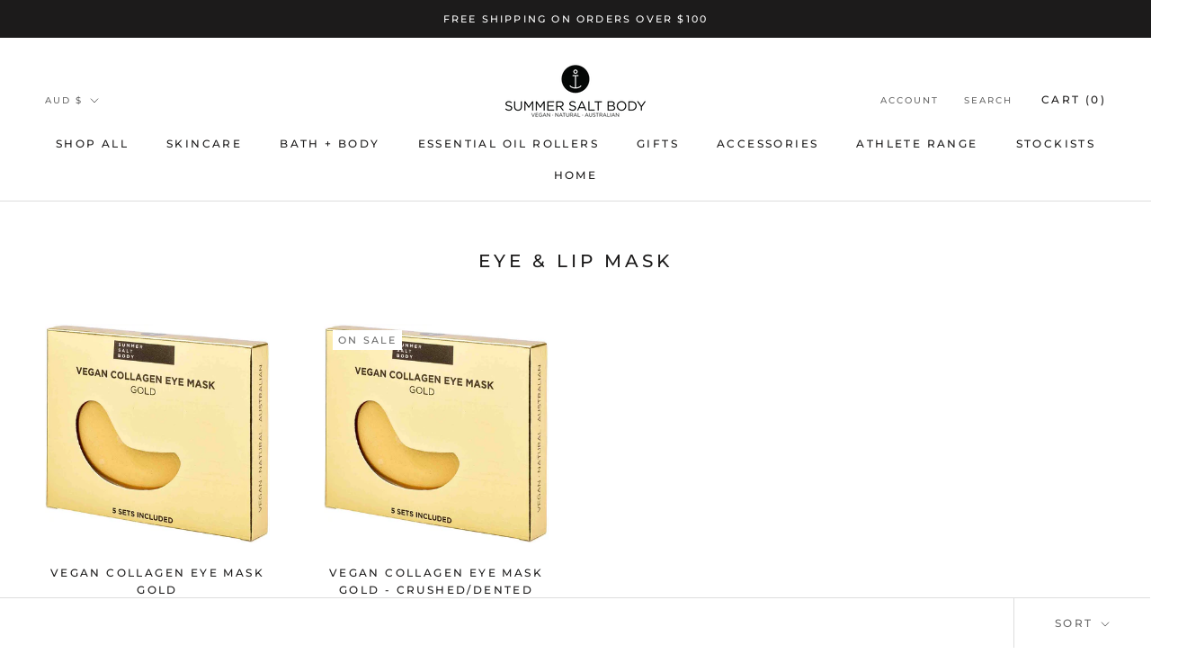

--- FILE ---
content_type: text/css; charset=UTF-8
request_url: https://trustspot.io/index.php/api/pub/product_widget_css/3266/widget.css
body_size: 20525
content:
@font-face { font-family:'stars-font';font-weight:normal;font-style:normal;src:url('https://s3.amazonaws.com/trustspot-pr-widget/ts-stars/stars-font.eot') format('embedded-opentype'), url('https://s3.amazonaws.com/trustspot-pr-widget/ts-stars/stars-font.ttf') format('truetype'), url('https://s3.amazonaws.com/trustspot-pr-widget/ts-stars/stars-font.woff') format('woff');} @font-face { font-family:ProximaNova;font-weight:normal;font-style:normal;font-display:swap;src:url('https://trustspot-app-assets.s3.amazonaws.com/assets/sources/fonts/ProximaNova/ProximaNova-Regular.woff2') format('woff2'), url('https://trustspot-app-assets.s3.amazonaws.com/assets/sources/fonts/ProximaNova/ProximaNova-Regular.woff') format('woff'), url('https://trustspot-app-assets.s3.amazonaws.com/assets/sources/fonts/ProximaNova/ProximaNova-Regular.ttf') format('truetype');} .content-editor blockquote { border-left:5px solid #f86466;background:white;font-size:17.5px;color:#262626;padding:10px 20px;margin:0 0 20px;font-weight:normal;} .content-editor blockquote:last-child { margin:0;} .content-editor pre { display:block;padding:9.5px;margin:0 0 10px;font-size:13px;line-height:1.42857143;color:#696969;word-break:break-all;word-wrap:break-word;background-color:#f5f5f5;border:1px solid #ccc;border-radius:4px;font-weight:normal;white-space:pre-wrap;} .content-editor pre:last-child { margin:0;} .content-editor h1 { font-size:2em;color:#696969;line-height:1.2;} .content-editor h2 { font-size:1.5em;color:#696969;line-height:1.2;} .content-editor h3 { font-size:1.17em;color:#696969;line-height:1.2;} .content-editor h4 { font-size:1em;color:#696969;line-height:1.2;} .content-editor h5 { font-size:0.83em;color:#696969;line-height:1.2;} .content-editor h6 { font-size:0.67em;color:#696969;line-height:1.2;} .content-editor p { font-size:14px;color:#696969;} [class^="ts-star-"], [class*=" ts-star-"], [class^="ts-stars-"] i, [class*=" ts-stars-"] i, [class^="ts-stars-"] span, [class*=" ts-stars-"] span { font-family:'stars-font' !important;speak:none;font-style:normal;font-weight:normal;font-variant:normal;text-transform:none;line-height:1;vertical-align:middle;-webkit-font-smoothing:antialiased;-moz-osx-font-smoothing:grayscale;} .ts-star-block:before { content:"\e900";color:inherit;} .ts-star-regular:before { content:"\e901";color:inherit;} .ts-stars-1 span::before, .ts-stars-1 i::before { content:"\e901";} .ts-stars-0 span::before, .ts-stars-0 i::before { content:"\e900";} [class^="ts-stars-"] .disabled, [class*=" ts-stars-"] .disabled { opacity:0.4;color:#a6a3a3;} .ts-star-disabled { opacity:0.5;color:#ddd;} .ts-reviews-rating a { text-decoration:none;font-size:14px;color:inherit;margin-right:10px;color:#203957;text-decoration:none !important;white-space:nowrap;} .ts-reviews-rating .ts-reviews-rating-options { display:inline-block;position:relative;} .ts-reviews-rating .ts-reviews-rating-container a { margin-left:5px;margin-right:5px;} .ts-reviews-rating .ts-rating-stars { display:inline-block;color:#ebd72d;font-size:0;margin-bottom:5px;} .ts-reviews-rating .ts-reviews-rating-options, .ts-reviews-rating a, .trustspot-inline-rating .ts-star { vertical-align:middle !important;} .ts-reviews-rating-options a { line-height:normal !important;} .trustspot-inline-rating a { text-decoration:none !important;vertical-align:middle !important;} .trustspot-inline-rating .ts-star { font-size:20px;} .trustspot-extended-widget .trustspot-inline-rating .ts-widget-avg-star { font-size:20px;} .trustspot-inline-cat .ts-star { font-size:20px;} .trustspot-extended-widget .trustspot-inline-cat .ts-widget-avg-star { font-size:20px;} .ts-reviews-rating .ts-rating-stars * { margin-right:3px;} .ts-rating-stars > * { position:relative;top:1px;} .ts-reviews-count { margin-left:2px !important;} .ts-rating-average { border:1px solid #EBEBEB;border-radius:2px;padding:1px 5px;font-weight:bold;font-size:12px !important;color:#595959 !important;margin:0 !important;} .ts-reviews-rating .ts-rating-stars * { vertical-align:top;margin:0;} .trustspot-inline-star{ display:inline-block !important;} #trustspot-widget-wrapper, .widget-popup-modal * { -webkit-box-sizing:border-box!important;-moz-box-sizing:border-box!important;box-sizing:border-box!important;margin:0px!important;padding:0px!important;} #trustspot-widget-wrapper { font-family:ProximaNova, Helvetica, Arial, sans-serif !important;} .trustspot-inline-rating { font-family:ProximaNova, Helvetica, Arial, sans-serif !important;color:#203957 !important;} #trustspot-widget-wrapper, .widget-popup-modal { color:#203957 !important;} .trustspot-inline-rating img{ display:inline-block !important;height:18px !important;width:18px !important;margin:0 !important;padding:0 !important;vertical-align:middle;image-rendering:-webkit-optimize-contrast;} #trustspot-widget-wrapper{ margin:0 auto!important;clear:both;max-width:1200px;text-align:left;} #trustspot-widget-wrapper .trustspot_widget_loading{ font-weight:bold!important;padding-left:50%!important;padding-top:5%!important;} #trustspot-widget-wrapper .trustspot_qa_error{ font-weight:bold !important;color:#F61414;} #trustspot-widget-wrapper img { display:inline-block !important;height:28px;width:initial;padding:0px;} #trustspot-widget-wrapper .header-logo { display:flex !important;align-items:center;vertical-align:middle !important;margin:10px 0;width:fit-content;border:1px solid #a0a0a0;border-radius:0.25rem;} #trustspot-widget-wrapper a.header-logo:hover { background-color:#f1f1f1;transition:background-color 0.3s linear;} #trustspot-widget-wrapper .header-logo img { width:35px !important;padding:4px;} #trustspot-widget-wrapper .header-logo span { padding:0 5px;} #trustspot-widget-wrapper .header-logo .yelp-logo, #trustspot-widget-wrapper .header-logo .lowes-logo, #trustspot-widget-wrapper .header-logo .ebay-logo, #trustspot-widget-wrapper .header-logo .amazon-logo, #trustspot-widget-wrapper .header-logo .bass_pro_shops-logo, #trustspot-widget-wrapper .header-logo .walmart-logo { width:70px !important;} #trustspot-widget-wrapper .review-middle-divider { border-right:1px solid #a0a0a0;} #trustspot-tab-modal .header-logo { margin:10px 0 !important;} #trustspot-tab-modal .header-logo img { width:35px !important;padding:5px !important;} #trustspot-tab-modal .header-logo span { padding:0 5px !important;} #trustspot-tab-modal .header-logo .yelp-logo, #trustspot-tab-modal .header-logo .lowes-logo, #trustspot-tab-modal .header-logo .ebay-logo { width:65px !important;} #trustspot-tab-modal .header-logo .amazon-logo, #trustspot-tab-modal .header-logo .bass_pro_shops-logo { width:80px !important;} #trustspot-tab-modal .header-logo .walmart-logo { width:85px !important;} #trustspot-widget-wrapper .hide { display:none!important;} #trustspot-widget-wrapper .comment img { max-width:80px!important;max-height:80px!important;} #trustspot-widget-wrapper a { text-decoration:none!important;cursor:pointer!important;} #trustspot-widget-wrapper .btn-primary-border{ border:1px solid #68ac3c!important;text-transform:uppercase!important;font-size:12px!important;font-weight:600!important;border-radius:3px!important;color:#68ac3c!important;padding:7px 25px!important;display:inline-block!important;text-align:center!important;vertical-align:middle!important;background:transparent !important;cursor:pointer !important;} #trustspot-widget-wrapper .btn-primary-border i { margin-right:5px;} #trustspot-widget-wrapper .btn-primary-border:hover { background:#68ac3c!important;color:#fff!important;} #trustspot-widget-wrapper .btn-primary { border:1px solid #68ac3c!important;background:#68ac3c!important;text-transform:uppercase!important;font-size:12px!important;font-weight:600!important;min-height:30px!important;border-radius:3px!important;color:#fff!important;padding:7px 30px!important;display:inline-block!important;text-align:center!important;vertical-align:middle!important;line-height:normal !important;} #trustspot-widget-wrapper .btn-large { padding:14px 30px!important;font-size:16px!important;box-sizing:border-box !important;height:50px !important;margin:0 !important;vertical-align:unset !important;} #trustspot-widget-wrapper .btn-block { width:100%!important;} #trustspot-widget-wrapper .btn-primary:hover{ background:#68ac3c!important;color:#fff!important;border:1px solid #203957} #trustspot-widget-wrapper .btn-primary { cursor:pointer!important;} #trustspot-widget-wrapper .input-control { border-radius:3px!important;padding:10px!important;font-size:16px!important;color:#565656!important;width:100%!important;min-height:50px!important;border:1px solid #ddd!important;} #trustspot-widget-wrapper .clearfix { clear:both!important;height:initial!important;display:inline!important;} #trustspot-widget-wrapper .inline-block { display:inline-block!important;} #trustspot-widget-wrapper .float-left { float:left!important;} #trustspot-widget-wrapper .float-right { float:right!important;} #trustspot-widget-wrapper .primary-color { color:#68ac3c!important;} #trustspot-widget-wrapper .gray-text { color:#415e81!important;} #trustspot-widget-wrapper .trustspot-review-footer { margin-top:16px;} #trustspot-widget-wrapper .six-column { width:calc(50% - 3px) !important;display:inline-block!important;} #trustspot-widget-wrapper .four-column { width:40.5%!important;display:inline-block!important;} #trustspot-widget-wrapper .two-column { width:18%!important;display:inline-block!important;} #trustspot-widget-wrapper .left-six-offset { margin-left:49%!important;} #trustspot-widget-wrapper header { background:#415e81!important;font-size:16px!important;color:#fff!important;line-height:50px!important;height:50px!important;padding:0px 25px!important;position:relative!important;} #trustspot-widget-wrapper header p { color:#fff!important;margin:0px!important;line-height:50px;font-size:16px;text-align:left !important;} #trustspot-widget-wrapper header .review img { position:relative!important;margin:0px!important;width:128px !important;height:15px !important;left:5px;bottom:2px;} #trustspot-widget-wrapper .widget-overall-rating { padding:15px 25px!important;display:flex!important;flex-wrap:wrap;row-gap:10px;position:relative;} #trustspot-widget-wrapper .widget-review { float:left!important;width:25%!important;min-width:210px!important;height:150px!important;padding-top:15px!important;} #trustspot-widget-wrapper .review-score { color:#203957!important;font-weight:800!important;font-size:18px!important;padding:8px 0px!important;display:block!important;font-family:inherit !important;} #trustspot-widget-wrapper .rating-block { margin-bottom:10px!important;} #trustspot-widget-wrapper .widget-star-rating { line-height:14px!important;padding:0px 25px!important;float:left!important;font-size:12px!important;padding-top:15px!important;border-left:1px solid #d4dbe3!important;} #trustspot-widget-wrapper .widget-star-rating .star-label { text-transform:uppercase!important;float:left!important;color:#203957!important;} #trustspot-widget-wrapper .widget-star-rating.label-custom .star-label { width:70px!important;text-align:right!important;padding-right:5px!important;} #trustspot-widget-wrapper .widget-star-rating .progress-bar-widget { background:#dcdcdc!important;width:150px!important;height:8px!important;position:relative!important;display:inline-block!important;border-radius:5px!important;margin:0px 5px!important;overflow:auto;} #trustspot-widget-wrapper .widget-star-rating .score { font-weight:500!important;color:#212121bf !important;} #trustspot-widget-wrapper .widget-star-rating .score .rated { color:#203957!important;font-weight:600!important;} #trustspot-widget-wrapper .widget-star-rating .widget-bar { position:absolute!important;background:#68ac3c!important;height:8px!important;border-radius:5px!important;} #trustspot-widget-wrapper .customer-recomend { font-size:14px!important;font-weight:600!important;} #trustspot-widget-wrapper .customer-recomend i { font-size:18px!important;padding-right:5px!important;position:relative!important;top:2px!important;} #trustspot-widget-wrapper div.trustspot-widget-review-block { box-sizing:border-box;display:inline-block!important;padding:25px 15px!important;border-bottom:1px solid #d4dbe3!important;width:100%!important;height:fit-content;} #trustspot-widget-wrapper .trustspot-widget-review-block img.emoji { max-width:20px !important;} #trustspot-widget-wrapper div.trustspot-widget-review-block .result-box { width:100%!important;line-height:30px!important;margin-bottom:20px !important;height:fit-content;} #trustspot-widget-wrapper div.trustspot-widget-review-block .result-box > * { margin-right:5px;} #trustspot-widget-wrapper div.trustspot-widget-review-block .result-box-header { display:flex;justify-content:space-between;align-items:center;margin:0px !important;} #trustspot-widget-wrapper div.trustspot-widget-review-block .stars img { width:25px!important;vertical-align:middle!important;image-rendering:-webkit-optimize-contrast;} #trustspot-widget-wrapper div.trustspot-widget-review-block p.ts-review-title { font-weight:bold;font-style:italic;} #trustspot-widget-wrapper .user-name { font-size:18px !important;font-weight:700 !important;line-height:24px;color:#203957 !important;} #trustspot-widget-wrapper .ts-location { color:#203957 !important;} #trustspot-widget-wrapper .ts-location { font-weight:normal !important;} #trustspot-widget-wrapper .buyer { color:#68ac3c!important;font-size:14px!important;} #trustspot-widget-wrapper .buyer img { width:15px!important;position:relative!important;top:2.5px!important;} #trustspot-widget-wrapper .date { color:#415e81!important;font-size:14px!important;float:right!important;margin-left:auto !important;} #trustspot-widget-wrapper .description-block div.trust-panel img { width:50px !important;height:50px !important;border-radius:50%;border:1px solid #e0e0e0;background:#fff;object-fit:contain;} #trustspot-widget-wrapper .description-block h4 { font-size:16px !important;font-weight:700 !important;line-height:24px !important;margin:0px !important;color:#203957 !important;} #trustspot-widget-wrapper .description-block div.trust-panel span { color:#4d4d4d !important;font-size:14px;line-height:20px;} #trustspot-widget-wrapper .description-block h4 a { font-size:15px!important;margin-bottom:10px!important;color:#203957!important;font-style:italic;} #trustspot-widget-wrapper .description-block p, #trustspot-widget-wrapper .description-block .comment-box { margin:0px !important;} #trustspot-widget-wrapper .description-block .comment-box { margin-bottom:10px !important;} #trustspot-widget-wrapper .description-block .label-custom { border:none!important;display:block!important;float:none!important;padding:0px!important;padding-bottom:10px!important;} #trustspot-widget-wrapper .feedback { font-size:12px!important;font-weight:600!important;color:#68ac3c!important;text-align:right!important;white-space:nowrap !important;float:right;} #trustspot-widget-wrapper .feedback span { padding-right:10px!important;font-size:14px!important;} #trustspot-widget-wrapper .feedback .like { background-color:#68ac3c!important;padding:7px!important;color:#fff!important;border-radius:3px!important;cursor:pointer!important;margin-right:4px;} #trustspot-widget-wrapper .feedback .dislike { background-color:#aab9ce!important;padding:7px!important;color:#fff!important;border-radius:3px!important;cursor:pointer!important;} #trustspot-widget-wrapper .pagination-controls { padding:10px 15px!important;margin-bottom:20px!important;margin-top:10px!important;} #trustspot-widget-wrapper .pagination-controls ul { padding:0;margin-top:0;} #trustspot-widget-wrapper .pagination-controls ul li { list-style:none!important;display:inline-block!important;} #trustspot-widget-wrapper .pagination-controls ul li a { color:#203957!important;font-size:12px!important;margin:0px 10px!important;vertical-align:middle!important;} #trustspot-widget-wrapper .pagination-controls ul li.active a { color:#203957!important;font-weight:800!important;font-size:13px!important;} #trustspot-widget-wrapper .pagination-controls ul li a.previous-page, #trustspot-widget-wrapper .pagination-controls ul li a.next-page { background:#68ac3c !important;color:#fff !important;padding:10px 35px !important;border-radius:3px !important;text-transform:uppercase !important;font-weight:600 !important;display:inline-block;} .widget-popup-modal .pagination-controls ul li a.next-page { padding-left:12px !important;padding-right:12px !important;} #trustspot-widget-wrapper #product-widget-review-result { padding:25px 15px!important;} #trustspot-widget-wrapper .review-result-header { border-bottom:1px solid #d4dbe3!important;float:left!important;width:100%!important;color:#415e81!important;padding:0px 10px!important;box-sizing:border-box;} #trustspot-widget-wrapper .tab-navigation a {} #trustspot-widget-wrapper .tab-navigation a.active { border-bottom:3px solid #415e81!important;padding-bottom:7px!important;} #trustspot-widget-wrapper .review-result-header span.float-right { font-weight:800!important;font-size:13px!important;padding-right:10px!important;float:right!important;text-transform:uppercase!important;color:#203957!important;} #trustspot-widget-wrapper .select-list { font-family:ProximaNova, Helvetica, Arial, sans-serif !important;width:auto;min-width:145px;border:none!important;color:#203957!important;display:inline-block;margin-bottom:0;padding:5px 10px;background-color:transparent;} #trustspot-widget-wrapper ul.tab { list-style-type:none!important;margin:0!important;padding:0!important;overflow:hidden!important;float:left!important;} #trustspot-widget-wrapper ul.tab li { float:left!important;clear:none !important;} #trustspot-widget-wrapper ul.tab li div { display:inline-block !important;color:#203957 !important;text-align:center !important;text-decoration:none !important;transition:0.3s !important;font-size:17px !important;margin:0px 30px 0px 10px !important;text-align:center !important;font-weight:900 !important;font-size:14px !important;font-family:inherit !important;padding-bottom:7px !important;cursor:pointer !important;} #trustspot-widget-wrapper ul.tab li div.active { border-bottom:3px solid #203957 !important;padding-bottom:7px !important;} #trustspot-widget-wrapper .trustspot-tabcontent { display:none;border-top:none!important;} #trustspot-widget-wrapper #product-widget-review-result .trustspot-results { padding:15px 0 15px 5px;display:inline-block !important;width:100% !important;} #trustspot-widget-wrapper .author-detail { color:#415e81 !important;font-size:14px !important;margin-bottom:10px !important;} #trustspot-widget-wrapper .author-detail .author-name { font-weight:600!important;margin-right:15px!important;} #trustspot-widget-wrapper .answer { font-weight:800!important;color:#203957!important;font-size:12px;display:inline-block!important;margin-right:17px!important;position:relative!important;} #trustspot-widget-wrapper .answer-button { display:inline-block!important;} #trustspot-widget-wrapper .six-column a.share-btn { margin-right:15px!important;} #trustspot-widget-wrapper .answer span { font-weight:100!important;color:#415e81!important;} #trustspot-widget-wrapper button.trustspot-accordion { background-color:#dce4f0 !important;cursor:pointer !important;padding:8px 32px !important;width:100% !important;border:1px solid #d1d1d1 !important;outline:none !important;font-size:16px !important;font-weight:700 !important;transition:0.4s !important;margin-top:10px !important;border-radius:4px !important;} #trustspot-widget-wrapper button.trustspot-accordion:after { font-size:13px!important;color:#777!important;float:right!important;margin-left:5px!important;} #trustspot-widget-wrapper div.trust-panel { padding:0 !important;background-color:#eff3f9 !important;max-height:0 !important;overflow:hidden !important;transition:height 0.6s ease-in-out;opacity:0 !important;border-left:2px solid #bbb;} #trustspot-widget-wrapper .ts-qa-form div.trust-panel { border-left:none !important;margin-bottom:10px;} #trustspot-widget-wrapper .ts-qa-answers div.trust-panel.show { margin-top:10px;} #trustspot-widget-wrapper div.trust-panel.show { opacity:1 !important;max-height:710px !important;display:block;width:100%;height:auto;padding:20px 32px !important;} #trustspot-widget-wrapper div.trust-panel div:not(.trustspot-widget-review-block) .result-box { padding:12px 0px !important;margin:0px !important;border-bottom:1px solid #bbbbbb;} #trustspot-widget-wrapper div.trust-panel div:not(.trustspot-widget-review-block) .result-box:first-child { padding-top:0px !important;} #trustspot-widget-wrapper div.trust-panel div:not(.trustspot-widget-review-block) .result-box:last-child { padding-bottom:0px !important;border-bottom:none;} #trustspot-widget-wrapper div.trust-panel .comment-header { display:flex;gap:8px;} #trustspot-widget-wrapper div.trust-panel.show::after { content:none;} #trustspot-widget-wrapper .trustspot-accordion.answer { margin-right:0px!important;} #trustspot-widget-wrapper .trust-panel .trustspot-widget-review-block { border:none !important;margin-bottom:7px !important;padding:0px !important;} #trustspot-widget-wrapper .trust-panel .trustspot-widget-review-block:last-child { margin-bottom:0px!important;} #trustspot-widget-wrapper .trust-panel .trustspot-widget-review-block .user-name { padding-left:0px!important;font-size:18px!important;font-weight:700!important;} #trustspot-widget-wrapper div.panel { padding:15px!important;background-color:#eff3f9!important;max-height:0!important;overflow:hidden!important;transition:0.6s ease-in-out!important;opacity:0!important;} #trustspot-widget-wrapper div.panel.show { opacity:1!important;max-height:700px!important;} #trustspot-widget-wrapper .panel .trustspot-widget-review-block { background:#fff!important;border:none!important;margin-bottom:7px!important;} #trustspot-widget-wrapper .panel .trustspot-widget-review-block:last-child { margin-bottom:0px!important;} #trustspot-widget-wrapper .panel .trustspot-widget-review-block .user-name { padding-left:0px!important;font-size:18px!important;font-weight:700!important;} #trustspot-widget-wrapper .field-set { margin-bottom:10px!important;vertical-align:top !important;} #trustspot-widget-wrapper .answer-block { position:relative!important;} #trustspot-widget-wrapper .answer-detail-block textarea { width:100%!important;height:150px!important;font-family:inherit !important;} #trustspot-widget-wrapper .answer-detail-block p { color:#415e81!important;font-size:14px!important;margin-bottom:0px!important;} #trustspot-widget-wrapper .ts-close-form-btn { position:absolute!important;right:2px;top:10px;padding:11px;z-index:99!important;color:#203957!important;cursor:pointer;} #trustspot-widget-wrapper .no-content:before, #trustspot-widget-wrapper .no-content:after { content:''!important;} #trustspot-widget-wrapper .logo-client.inline-block { width:86px!important;text-align:center!important;-webkit-border-radius:100%!important;border-radius:100%!important;display:table-cell!important;vertical-align:middle!important;margin-right:20px!important;float:left!important;} #trustspot-widget-wrapper .comment-block { margin-top:10px!important;} .widget-popup-modal #trustspot-widget-wrapper #commnet .result-box { padding:12px 0px !important;margin:0px !important;border-bottom:1px solid #bbbbbb;} .widget-popup-modal #trustspot-widget-wrapper #commnet .result-box:first-child { padding-top:0px !important;} .widget-popup-modal #trustspot-widget-wrapper #commnet .result-box:last-child { padding-bottom:0px !important;border-bottom:none;} .widget-popup-modal #trustspot-widget-wrapper #commnet .comment-header { display:flex;gap:8px;} #trustspot-widget-wrapper .comment-desc h4 { margin-bottom:5px!important;margin-top:5px!important;color:#203957!important;} #trustspot-widget-wrapper div.trust-panel .comment-desc p { line-height:22px !important;font-size:14px !important;color:#203957 !important;margin-top:16px !important;} #trustspot-widget-wrapper .ask-question-block { margin:10px!important;padding-bottom:15px!important;position:relative!important;} #trustspot-widget-wrapper .write-review-block { margin:10px!important;padding-bottom:15px!important;position:relative!important;} #trustspot-widget-wrapper .ask-question { display:inline-block!important;color:#203957!important;} #trustspot-widget-wrapper .image-list ul { margin:10px 0 !important;padding:0px!important;} #trustspot-widget-wrapper .image-list ul li { list-style:none!important;display:inline!important;} #trustspot-widget-wrapper .image-list ul li:last-child { margin-right:0px!important;} #trustspot-widget-wrapper .image-list ul li a img { width:80px!important;padding:5px!important;} .trustspot-photo-box { display:inline-block !important;width:160px !important;margin:0 2px !important;position:relative !important;margin-top:4px !important;} .trustspot-photo-box div, .trustspot-photo-box img { display:block !important;width:100% !important;height:160px !important;background-size:cover !important;background-repeat:no-repeat !important;background-position:center !important;background-color:#000 !important;border-radius:3px !important;cursor:pointer !important;} .trustspot-photo-box .overlay { background-color:#000 !important;position:absolute !important;top:0 !important;height:100% !important;width:100% !important;opacity:0 !important;text-align:center;} .trustspot-photo-box:not(.is-instagram-photo) .overlay:before { content:"\2605 \2605 \2605 \2605 \2605 " !important;color:#ffff !important;font-size:28px !important;line-height:175px !important;position:absolute;top:-7px;width:100%;left:0;} .trustspot-photo-box .overlay:hover { opacity:0.8 !important;position:relative;transition:opacity 0.2s linear;} .trustspot-photo-box.is-instagram-photo .overlay { background-image:url(https://s3.amazonaws.com/trustspot-downloads/insta-hover.png) !important;background-size:80% 80% !important;background-position:center !important;} #trustspot-widget-wrapper .radio-inline{ margin:0px 10px!important;display:inline-flex !important;align-items:center;vertical-align:unset;} @media screen and (max-width:767px) { body #trustspot-widget-wrapper header { height:auto!important } body.trustspot-widget-container #trustspot-widget-wrapper #product-widget-review-result { padding:5px 10px !important;} body #trustspot-widget-wrapper { width:100%!important } #trustspot-widget-wrapper .widget-review, body #trustspot-widget-wrapper .review-score, body #trustspot-widget-wrapper .widget-overall-rating, body #trustspot-widget-wrapper .widget-star-rating { width:100%!important;float:none!important;padding:3px 0px!important;} #trustspot-widget-wrapper .widget-review { height:max-content !important;padding-bottom:10px !important;} .small-widget #trustspot-widget-wrapper .widget-review { margin-bottom:12px !important;} #trustspot-widget-wrapper .rating-block { margin-bottom:5px !important;} #trustspot-widget-wrapper .rating-block:last-child { margin-bottom:0 !important;} #trustspot-widget-wrapper .widget-star-rating { padding:0!important;border:none!important } body #trustspot-widget-wrapper .review-result-header ul.tab { display:flex;width:inherit;flex-wrap:wrap;align-items:center;align-content:center;gap:4px;} body #trustspot-widget-wrapper .review-result-header ul.tab li { width:49%;text-align:center;} body #trustspot-widget-wrapper .review-result-header ul.tab li div { padding:0.5rem 0.25rem !important;margin:0 !important;width:-webkit-fill-available;background-color:transparent !important;border:1px solid #203957 !important;border-radius:0.25rem;} body #trustspot-widget-wrapper .review-result-header ul.tab li div.active { background-color:#68ac3c !important;color:#ffffff !important;border:1px solid #68ac3c !important;} body #trustspot-widget-wrapper .review-result-header ul.tab li div.active .gray-text { color:#ffffff !important;} body .widget-popup-modal #trustspot-widget-wrapper .review-result-header ul.tab li div { border:none !important;} body #trustspot-widget-wrapper div.trustspot-widget-review-block:last-child { border:none!important } body #trustspot-widget-wrapper .left-six-offset { margin:0!important } body #trustspot-widget-wrapper .widget-overall-rating { padding:15px!important } body #trustspot-widget-wrapper .widget-review { padding-top:0!important;float:none!important } body #trustspot-widget-wrapper div.trustspot-widget-review-block { padding:15px 0!important } body #trustspot-widget-wrapper .panel .trustspot-widget-review-block, body #widget-myModal .modal-content h2 { padding:10px!important } body #trustspot-widget-wrapper .four-column, body #trustspot-widget-wrapper .six-column, body #trustspot-widget-wrapper .two-column { display:block!important;width:100%!important } body #trustspot-widget-wrapper .description-block p { font-size:14px!important } body #trustspot-widget-wrapper .review-result-header span.float-right { font-weight:800!important;font-size:13px!important;padding-right:0 !important;float:right!important;text-transform:uppercase!important;margin:10px!important;margin-right:0 !important;text-align:right;} body #trustspot-widget-wrapper .review-result-header span.float-right { float:left !important;} body #widget-myModal #trustspot-widget-wrapper { width:100%!important } body #widget-myModal #widget-pagination ul li:first-child a, body #widget-myModal #widget-pagination ul li:last-child a { width:initial!important } body #widget-myModal #widget-pagination ul li { display:inline-block!important;margin:0 2px!important } #trustspot-widget-wrapper .ask-question-modal, #trustspot-widget-wrapper .write-review-modal { min-width:auto !important;} } @media screen and (max-width:360px) { #trustspot-widget-wrapper .widget-star-rating { border-left:none !important;} body #trustspot-widget-wrapper .user-name { padding:0!important } body #trustspot-widget-wrapper .inline-block { display:block!important;line-height:23px!important } body #trustspot-widget-wrapper .date { float:none!important } body #trustspot-widget-wrapper .feedback{ } } body .small-widget #trustspot-widget-wrapper header { height:auto !important;} body .small-widget .trustspot-widget-container #trustspot-widget-wrapper #product-widget-review-result { padding:5px 10px !important;} body .small-widget #trustspot-widget-wrapper { width:100% !important;} .small-widget #trustspot-widget-wrapper .widget-review, body .small-widget #trustspot-widget-wrapper .review-score, body .small-widget #trustspot-widget-wrapper .widget-overall-rating, body .small-widget #trustspot-widget-wrapper .widget-star-rating { width:100% !important;display:block !important;float:none !important;padding:3px 0px !important;border-left:none !important;} .small-widget .ts-product-widget-reviews-detail { border:none !important;padding-left:0 !important;margin-bottom:10px !important;margin-top:5px !important;} .small-widget #trustspot-widget-wrapper .widget-star-rating { padding:0 !important;border:none !important;} .small-widget .ts-product-widget-reviews-detail.range-boxes .ts-product-widget-reviews-details-col.right { width:210px !important;} .small-widget .ts-product-widget-reviews-detail.range-boxes { display:inline-block;vertical-align:top;width:100%;padding:10px 11px;border-left:1px solid #e3e3e3;border-right:1px solid #e3e3e3;font-size:inherit;} .small-widget #trustspot-widget-wrapper div.range-box { width:200px !important;} body .small-widget #trustspot-widget-wrapper .review-result-header ul.tab li a { margin-right:10px !important;} body .small-widget #trustspot-widget-wrapper div.trustspot-widget-review-block:last-child { border:none !important;} body .small-widget #trustspot-widget-wrapper .left-six-offset { margin:0 !important;} body .small-widget #trustspot-widget-wrapper .widget-overall-rating { padding:15px !important;} body .small-widget #trustspot-widget-wrapper .widget-review { padding-top:0 !important;float:none !important;} body .small-widget #trustspot-widget-wrapper div.trustspot-widget-review-block { padding:15px 0 !important;} body .small-widget #trustspot-widget-wrapper .panel .trustspot-widget-review-block, body .small-widget #widget-myModal .modal-content h2 { padding:10px !important;} body .small-widget #trustspot-widget-wrapper .four-column, body .small-widget #trustspot-widget-wrapper .six-column, body .small-widget #trustspot-widget-wrapper .two-column { display:block !important;width:100% !important;} body .small-widget #trustspot-widget-wrapper .review-result-header, body .small-widget #trustspot-widget-wrapper .review-result-header span.pull-right { margin:0 !important;} body .small-widget #trustspot-widget-wrapper .description-block p { font-size:14px !important;} body .small-widget #trustspot-widget-wrapper .review-result-header span.pull-right { font-weight:800 !important;font-size:13px !important;padding-right:0 !important;float:right !important;text-transform:uppercase !important;margin-right:0 !important;} body.small-widget #widget-myModal #trustspot-widget-wrapper { width:100% !important;} body .small-widget #widget-myModal #widget-pagination ul li:first-child a, body .small-widget #widget-myModal #widget-pagination ul li:last-child a { width:initial !important;} body .small-widget #widget-myModal #widget-pagination ul li { display:inline-block !important;margin:0 2px !important;} .widget-tab-anchor { z-index:9999!important;background:rgb(65, 94, 129);color:#fff!important;font-size:13px!important;border-radius:0px!important;position:fixed!important;top:50%!important;border-radius:0px 0px 2px 2px!important;margin-top:50px !important;} .widget-tab-anchor.left { transform-origin:top left !important;-ms-transform:rotate(-270deg)!important;-webkit-transform:rotate(-270deg)!important;transform:rotate(270deg) !important;left:0 !important;} .widget-tab-anchor.right { transform-origin:top right !important;-ms-transform:rotate(-90deg)!important;-webkit-transform:rotate(-90deg)!important;transform:rotate(90deg) !important;right:0 !important;} .widget-tab-anchor a { line-height:normal !important;padding:12px 18px 14px !important;text-decoration:none!important;vertical-align:middle!important;font-weight:600!important;letter-spacing:.5px!important;display:inline-block;} .widget-tab-anchor span.text { padding:0 !important;background:none!important;} .widget-tab-anchor img { -webkit-transform:none;transform:none;-ms-transform:none;vertical-align:middle !important;} .widget-tab-anchor .ts-star-regular { position:relative;top:-2px;} .widget-popup-modal.modal { display:none;position:fixed!important;z-index:999999!important;left:0!important;top:0!important;margin-top:0 !important;width:100%!important;height:100%!important;overflow:auto!important;background-color:rgb(0,0,0)!important;background-color:rgba(0,0,0,0.8)!important;align-content:center;opacity:1 !important;visibility:visible !important;transform:none !important;max-width:none !important;max-height:none !important;} .widget-popup-modal .modal-content { margin:auto!important;width:600px!important;max-width:100%!important;position:relative!important;background-color:transparent!important;border:none!important;box-shadow:none!important;} .widget-popup-modal #trustspot-widget-wrapper ul.tab { display:flex;gap:8px;} .widget-popup-modal .modal-content .popup-description-block { margin:20px auto !important;border-radius:10px !important;overflow:hidden !important;padding:24px 12px !important;background:#fff;border:1px solid #e0e0e0;min-height:525px;height:575px;display:flex;flex-direction:column;gap:24px;} .widget-popup-modal .modal-content .survey-description-block { margin:0 !important;padding:0 !important;} .widget-popup-modal .modal-content .survey-description-block #trustspot-widget-wrapper { margin:0 !important;} #trustspot-tab-modal .popup-description-block #trustspot-widget-wrapper .image-list ul li a img { width:95px !important;height:95px !important;padding:0px !important;border-radius:4px;} .widget-popup-modal #trustspot-widget-wrapper { height:100%;overflow:hidden;} .widget-popup-modal .modal-content .review { color:#ffffff !important;font-size:15px !important;position:relative !important;text-align:center;} .widget-popup-modal .modal-content .review img { height:26px;margin-left:10px !important;vertical-align:middle !important;position:relative;top:-1px;} .widget-popup-modal .modal-content h2 { font-size:24px!important;font-weight:bold!important;text-align:center!important;color:#303233 !important;background-color:#fff !important;line-height:32px;} .widget-popup-modal .social-share { position:relative!important;top:10px!important;padding:10px 0px!important;} .widget-popup-modal .trustspot-close { color:#ffffff !important;font-size:26px !important;font-weight:bold !important;line-height:20px !important;display:flex;justify-content:center;background:rgba(255, 255, 255, 0.2);border-radius:50%;width:40px;height:40px;align-items:center;text-align:right;margin-left:auto !important;} .widget-popup-modal .trustspot-close:hover, .widget-popup-modal .trustspot-close:focus { text-decoration:none !important;cursor:pointer !important;background:rgba(255, 255, 255, 0.4);color:#000 !important;} .widget-popup-modal .modal-content .popup-description-block header { background:#ffffff!important;display:flex;flex-direction:column;align-items:center;gap:12px;} .widget-popup-modal .modal-content .popup-description-block header .widget-review img { display:inline-block!important;} .widget-popup-modal .modal-content .popup-description-block header .widget-review .ts-stars { display:inline-block;} .widget-popup-modal .modal-content .popup-description-block header .widget-review span .star-images { float:left!important;} .widget-popup-modal .modal-content .popup-description-block header .widget-review span { display:inline-block;vertical-align:bottom !important;color:#203957;font-size:16px!important;line-height:24px;} .widget-popup-modal .modal-content .popup-description-block header .widget-review span [class^="ts-star-"] { font-size:28px;} .widget-popup-modal #trustspot-widget-wrapper .six-column { width:100% !important;text-align:center;margin-top:12px !important;} .widget-popup-modal #trustspot-widget-wrapper .six-column.btn-controls { border-radius:4px;border:1px solid #d1d1d1;display:flex !important;background:#dce4f0} .widget-popup-modal #trustspot-widget-wrapper .feedback { float:none;} .widget-popup-modal .pagination-controls { margin-bottom:0 !important;padding:12px 0 22px !important;text-align:center !important;} .widget-popup-modal span.primary-color { font-weight:800!important;color:#203957!important;padding-left:5px!important;} .widget-popup-modal #modal-review-wrapper { background:#fff!important;padding:0 !important;display:flex;flex-direction:column;height:100%;gap:24px;} .widget-popup-modal #trustspot-widget-wrapper div.review-result-header { display:flex!important;float:none!important;align-items:center;justify-content:center;gap:8px;border-bottom:inherit !important;} .widget-popup-modal #trustspot-widget-wrapper .review-result-header, .widget-popup-modal #trustspot-widget-wrapper #widget-review-result { margin:0px!important;padding:0px!important;} .widget-popup-modal #trustspot-widget-wrapper ul.tab li { border-radius:4px;border:1px solid #68ac3c;background:#fff;} .widget-popup-modal #trustspot-widget-wrapper ul.tab li.active { background:#68ac3c20;padding-bottom:0px !important;} .widget-popup-modal #trustspot-widget-wrapper ul.tab li div { padding:8px !important;margin:0px !important;color:#68ac3c !important;font-weight:400 !important;} .widget-popup-modal #trustspot-widget-wrapper ul.tab li.active div { color:#68ac3c !important;} .widget-popup-modal #trustspot-widget-wrapper div.trustspot-widget-review-block { padding:15px 0px!important;} .widget-popup-modal #trustspot-widget-wrapper div.trustspot-widget-review-block:first-child { padding-top:0px !important;} .widget-popup-modal #trustspot-widget-wrapper div.trustspot-widget-review-block:last-child { padding-bottom:0px !important;} .widget-popup-modal #trustspot-widget-wrapper div.trustspot-widget-review-block .user-name { padding:0px !important;font-size:18px !important;font-weight:700 !important;line-height:24px !important;} .widget-popup-modal #trustspot-widget-wrapper div.trustspot-widget-review-block .result-box { margin-bottom:12px !important;} .widget-popup-modal #trustspot-widget-wrapper div.trustspot-widget-review-block .result-box-header { display:flex !important;align-items:center;justify-content:space-between;} .widget-popup-modal #trustspot-widget-wrapper .description-block h4 { margin-bottom:0px !important;font-style:normal !important;font-size:18px !important;} .widget-popup-modal #trustspot-widget-wrapper .description-block h4 a { color:#0d4e8b !important;font-size:18px !important;font-weight:700 !important;line-height:24px !important;font-style:normal !important;} .widget-popup-modal #trustspot-widget-wrapper #widget-review-result { overflow:auto !important;padding:0 32px !important;scrollbar-width:thin;} .widget-popup-modal #trustspot-widget-wrapper .date { font-size:14px !important;line-height:20px !important;color:#415e81 !important;} .widget-popup-modal .btn-controls a { font-size:16px !important;text-align:center !important;color:#203957 !important;font-weight:700 !important;padding:8px 32px !important;width:100%;} .widget-popup-modal #trustspot-widget-wrapper .description-block p { color:#203957 !important;font-size:14px !important;line-height:22px !important;} .widget-popup-modal #trustspot-widget-wrapper .description-block p.ravecapture-placeholder-value { color:#b7b6b6 !important;} .widget-popup-modal #trustspot-widget-wrapper .feedback .like, .widget-popup-modal #trustspot-widget-wrapper .feedback .dislike { padding:7px 9px!important;display:inline-block !important;} .widget-popup-modal #trustspot-widget-wrapper #commnet.comment { background:#eff3f9 !important;padding:20px 32px !important;margin-top:12px !important;display:flex;flex-direction:column;border-left:2px solid #bbbbbb;} .widget-popup-modal #trustspot-widget-wrapper #commnet img { width:50px !important;height:50px !important;border-radius:50%;border:1px solid #e0e0e0;background:#fff;object-fit:contain;} .widget-popup-modal #trustspot-widget-wrapper .logo-client.inline-block { margin-right:10px!important;} .widget-popup-modal #trustspot-widget-wrapper #commnet h4 { font-size:16px !important;font-weight:700 !important;line-height:24px !important;margin-bottom:0px !important;color:#203957 !important;} .widget-popup-modal #trustspot-widget-wrapper #commnet span { color:#415e81 !important;font-size:14px;line-height:20px;} .widget-popup-modal #trustspot-widget-wrapper #commnet p { line-height:22px !important;font-size:14px !important;color:#203957 !important;margin-top:16px !important;} .widget-popup-modal #widget-pagination { display:block!important;text-align:center!important;margin:20px 0px!important;} .widget-popup-modal #widget-pagination ul li { display:inline-block!important;margin:0px 10px!important;} .widget-popup-modal #widget-pagination ul li a { color:#527293!important;font-size:14px!important;font-weight:500!important;padding:3px!important;} .widget-popup-modal #widget-pagination ul li.active a { color:#2a4a6a!important;font-size:14px!important;font-weight:800!important;} .widget-popup-modal #widget-pagination ul li a.prev, .widget-popup-modal #widget-pagination ul li a.next { background:#dbe2eb!important;text-align:center!important;padding:10px!important;width:160px!important;border-radius:3px!important;text-transform:uppercase!important;color:#527293!important;font-size:12px!important;font-weight:bold!important;} .widget-popup-modal #widget-pagination ul li:first-child a { width:135px!important;display:block!important;} .widget-popup-modal #widget-pagination ul li:last-child a { width:135px!important;display:block!important;} .widget-popup-modal .hide { display:none;} #trustspot-widget-photo-modal.modal-window { position:fixed!important;padding-top:10vh !important;left:0!important;top:0!important;width:100%!important;height:100%!important;overflow:auto!important;background-color:rgb(0,0,0)!important;background-color:rgba(0,0,0,0.8)!important;overflow:hidden !important;z-index:99999999 !important;visibility:visible !important;max-width:none !important;max-height:none !important;transform:none !important;opacity:1 !important;margin:0 !important;} #trustspot-widget-photo-modal.modal-window { padding-top:0px !important;} div#trustspot-widget-photo-modal.modal-window:before { content:none !important;} #trustspot-widget-photo-modal.modal-window .popup-description-block header { position:unset !important;} #trustspot-widget-photo-modal .modal-content{ margin:auto!important;max-width:none !important;padding:5px!important;position:relative!important;background-color:transparent!important;border:none!important;box-shadow:none!important;} #trustspot-widget-photo-modal .widget-review{ text-align:center;} #trustspot-widget-photo-modal img { max-width:100% !important;max-height:100% !important;} .trustspot-photo-modal { line-height:normal !important;font-family:ProximaNova, Helvetica, Arial, sans-serif !important;overflow:hidden !important;} .trustspot-photo-modal .trustspot-modal-slide { max-height:640px !important;margin:calc((100vh - 500px)/2) auto !important;height:500px !important;max-width:1082px !important;position:relative !important;display:block;} #trustspot-widget-photo-modal .close-slider:before { content:'+' !important;transform:none !important;} .trustspot-photo-modal .modal-slide-popup { margin:75px auto !important;height:100% !important;box-shadow:0 0 5px rgba(0, 0, 0, 0.5) !important;position:relative !important;} .trustspot-photo-modal .modal-slide-cover { width:58% !important;height:100% !important;float:left !important;text-align:center !important;background:#000 !important;display:inline-flex !important;position:relative;} .trustspot-photo-modal .modal-slide-cover img { margin:0 auto;object-fit:contain;} .trustspot-photo-modal .modal-slide-content { width:42% !important;float:right !important;height:100% !important;background:#fff !important;overflow-y:auto !important;} .trustspot-photo-modal .close-slider { position:absolute !important;right:20px !important;z-index:9 !important;top:10px !important;cursor:pointer !important;color:#999 !important;font-size:32px !important;transform:rotate(45deg) !important;z-index:999 !important;font-style:normal !important;font-family:Times New Roman !important;} #trustspot-widget-photo-modal .header-logo { display:flex !important;align-items:center;vertical-align:middle !important;width:fit-content;border:1px solid #a0a0a0;border-radius:0.25rem;} #trustspot-widget-photo-modal a.header-logo:hover { background-color:#f1f1f1;transition:background-color 0.3s linear;} #trustspot-widget-photo-modal .header-logo img { width:40px !important;padding:5px;} #trustspot-widget-photo-modal .header-logo span { padding:0 5px;} #trustspot-widget-photo-modal .header-logo .yelp-logo, #trustspot-widget-photo-modal .header-logo .lowes-logo, #trustspot-widget-photo-modal .header-logo .ebay-logo { width:60px !important;} #trustspot-widget-photo-modal .header-logo .amazon-logo, #trustspot-widget-photo-modal .header-logo .bass_pro_shops-logo { width:75px !important;} #trustspot-widget-photo-modal .header-logo .walmart-logo { width:80px !important;} #trustspot-widget-photo-modal .review-middle-divider { border-right:1px solid #a0a0a0;} #trustspot-widget-photo-modal .header-logo { margin:10px 0 !important;} #trustspot-widget-photo-modal #trustspot-modal-customer-verified { display:inline-block;} .block { display:block;} .slide-head-right-wrapper{ display:inline-block;float:right;margin-left:auto !important;padding-right:10px;} .slide-content-wrapper { position:relative;} .slide-like-item { margin:0px;padding:0px;position:relative;float:right;line-height:25px;} .slide-like-item .ts-total-likes { font-size:18pt;color:#4f4f4f;vertical-align:middle;} .slide-like-item .ts-heart { color:#ff0000;height:18px;width:18px;cursor:pointer;vertical-align:middle;} .ts-heart-invisible { display:none;} .slide-like-item.vm-item .ts-heart { cursor:unset;} .trustspot-photo-modal .modal-slide-header img { width:24px !important;height:auto !important;float:left !important;margin-right:1px;} .trustspot-photo-modal #instagram-profile-pic { border-radius:100% !important;} .trustspot-photo-modal-products-tabs { padding:20px 20px 10px !important;border-bottom:1px solid #ddd !important;} .trustspot-photo-modal-products-tab-left { display:inline-block !important;margin-right:15px !important;width:100px !important;} .trustspot-photo-modal-products-tab-left img { border:1px solid #ddd !important;border-radius:5px !important;height:100px !important;width:100px !important;object-fit:cover !important;} .trustspot-photo-modal-products-tab-right { display:inline-block !important;vertical-align:top !important;margin-top:15px !important;color:#656363 !important;width:calc(100% - 130px) !important;} .trustspot-photo-modal-buy-btn { font-weight:bold !important;font-family:ProximaNova;display:block !important;background:#0279b7 !important;padding:8px !important;border-radius:2px !important;border:none !important;color:#fff !important;font-size:16px !important;margin-top:15px !important;width:150px !important;cursor:pointer !important;text-transform:uppercase !important;text-align:center !important;text-decoration:none !important;} .trustspot-photo-modal .content-wrap { overflow:hidden !important;} .trustspot-photo-modal .modal-slide-header { display:flex !important;width:100% !important;margin-bottom:0px !important;padding-bottom:10px !important;border-bottom:1px solid #ddd;} .review-count #trustspot-modal-customer-name { font-weight:bold !important;color:#0279b7 !important;} .trustspot-modal-date { float:right !important;font-size:15px !important;color:#a8a6a6 !important;margin-left:auto;} .trustspot-photo-modal .rating { float:left !important;padding-left:0px !important;margin-top:0px !important;font-size:10px !important;} .trustspot-photo-modal .modal-slide-box-content { color:#333 !important;font-size:15px !important;} .trustspot-photo-modal-slide-footer { padding-top:10px !important;} .trustspot-photo-modal-slide-footer a { color:#6e6a6a !important;cursor:pointer !important;text-decoration:none !important;font-size:14px !important;} .trustspot-photo-modal-slide-footer a img { width:20px !important;vertical-align:middle !important;} .trustspot-photo-modal-slide-footer-left { float:left !important;}.trustspot-photo-modal-slide-footer-right { float:right !important;} .modal-display-inline-block { display:inline-block !important;} .modal-display-block { display:block !important;} .modal-display-none { display:none !important;} .trustspot-modal-verified-buyer { color:#5ca223 !important;font-weight:normal !important;font-size:14px !important;vertical-align:top !important;position:relative;top:1px;} .trustspot-modal-verified-buyer .ts-widget-icon-verify-check { position:relative;top:1px;} #trustspotModalCloseSliderFooter { position:relative !important;float:right !important;margin-top:10px !important;margin-bottom:0 !important;color:#fff !important;margin-right:5px !important;text-decoration:none !important;display:flex;align-items:center;gap:8px;} #trustspotModalCloseSliderFooter span{ vertical-align:super !important;font-size:14px !important;} #trustspotModalCloseSliderFooter > img{ height:15px !important;margin-bottom:3px;} #trustspot-widget-photo-modal .modal-content .popup-description-block { margin:auto!important;max-width:570px!important;border-radius:2px!important;} #trustspot-widget-photo-modal .trustspot-close { color:#ffffff!important;font-size:26px!important;font-weight:bold!important;position:absolute!important;right:15px!important;top:calc(-10vh + 20px) !important;} #trustspot-widget-photo-modal .trustspot-close:hover, #trustspot-widget-photo-modal .trustspot-close:focus { color:#000!important;text-decoration:none!important;cursor:pointer!important;} #trustspot-widget-wrapper div.trust-panel.show { max-height:none !important;} .ts-product-widget-reviews-detail{ display:inline-block;vertical-align:top;padding:10px 11px;border-left:1px solid #e3e3e3;border-right:1px solid #e3e3e3;min-width:270px;font-size:inherit;} .ts-show-custom-reviews .ts-product-widget-reviews-details-row:not(.ts-active){ opacity:0.6;} .ts-product-widget-reviews-details-row { margin-bottom:7px;cursor:pointer;display:flex;flex-direction:column;} .ts-product-widget-reviews-detail.range-boxes{ border-right:none;} .ts-product-widget-reviews-detail.range-boxes .ts-product-widget-reviews-details-col.left{ width:130px;color:#203957;float:left;font-size:15px;margin-bottom:12px;} .ts-product-widget-reviews-detail.range-boxes .ts-product-widget-reviews-details-col.right{ margin-top:0;width:150px;display:inline-block;} #trustspot-widget-wrapper div.range-box{ width:160px;margin:5px 0;font-size:0;} #trustspot-widget-wrapper span.range-box{ width:17%;display:inline-block;height:8px;background:#ededed;margin:0 2px;} #trustspot-widget-wrapper div.range-box-sm{ width:100%;max-width:170px;font-size:0;} #trustspot-widget-wrapper div.range-box-sm span.range-box{ height:8px;} #trustspot-widget-wrapper span.range-box.red{ background:#f04860;} #trustspot-widget-wrapper span.range-box.green{ background:#79b74c;} #trustspot-widget-wrapper span.range-box.blue{ background:#008dc4;} #trustspot-widget-wrapper .custom-desc-box{ margin:0 !important } #trustspot-widget-wrapper .custom-desc-box div { font-weight:bold;margin-right:10px;margin-bottom:0px;} #trustspot-widget-wrapper .custom-desc-box p { display:block;} #trustspot-widget-wrapper .custom-desc-box .survey-answer { display:block;margin:0px !important;} #trustspot-widget-wrapper .custom-desc-box > *{ display:inline-block;} .ts-form-group{ margin-top:10px;margin-bottom:25px;} .ts-form-check{ position:relative;display:block;padding-left:20px;margin:10px 10px;} .ts-inline-inputs .ts-form-check{ display:inline-block;} .ts-label-desc{ color:#7a7f85;margin-right:20px;margin-bottom:10px;display:inline-block;} .ts-checkbox label::before { content:"";display:inline-block;position:absolute;width:20px;height:20px;left:-1px;border:1px solid #cccccc;border-radius:3px;background-color:#fff;top:0px;transition:all 0.2s ease;} .ts-checkbox label::after { display:inline-block;position:absolute;width:19px;height:19px;left:1px;top:0;padding-left:3px;font-size:14px;color:#555555;} .ts-checkbox input[type="checkbox"] { opacity:0;display:none;} .ts-checkbox input[type="checkbox"]:checked + label::after { content:"\2714 ";} .ts-checkbox-primary input[type="checkbox"]:checked + label::before { background-color:#318fc1;border-color:#318fc1;} .ts-checkbox-primary input[type="checkbox"]:checked + label::after { color:#fff;} .ts-form-check.ts-checkbox{ padding-left:30px;margin-right:10px;margin-left:20px;} .ts-form-check [type="radio"]:checked, .ts-form-check [type="radio"]:not(:checked) { position:absolute;left:-9999px;} .ts-form-check [type="radio"]:checked + label, .ts-form-check [type="radio"]:not(:checked) + label{ padding-left:10px;cursor:pointer;line-height:20px;display:inline-block;} .ts-form-check [type="radio"]:checked + label:before, .ts-form-check [type="radio"]:not(:checked) + label:before { content:'';position:absolute;left:0;top:0;width:20px;height:20px;border:1px solid #ddd;border-radius:100%;background:#fff;} .ts-form-check [type="radio"]:checked + label:after, .ts-form-check [type="radio"]:not(:checked) + label:after { content:'';width:12px;height:12px;background:#0279b7;position:absolute;top:5px;left:5px;border-radius:100%;-webkit-transition:all 0.2s ease;transition:all 0.2s ease;} .ts-form-check [type="radio"]:not(:checked) + label:after { opacity:0;-webkit-transform:scale(0);transform:scale(0);} .ts-form-check [type="radio"]:checked + label:after { opacity:1;-webkit-transform:scale(1);transform:scale(1);} .ts-range-row { width:400px;} .ts-range-left { width:50%;display:inline-block;float:left;} .ts-range-right { width:50%;display:inline-block;} .ts-widget-review-star { font-size:20px;} .ts-widget-avg-star{ font-size:34px;} .ts-carousel-avg-star{ font-size:27px;} .trustspot-main-widget { background-color:transparent;height:fit-content;} .trustspot-main-widget * { box-sizing:border-box;} #trustspot_review_form .ts-stars-1, #trustspot_review_form .ts-stars-0 { display:inline-block;} #trustspot_review_form .rating .title-filter { vertical-align:middle;} #trustspot-widget-wrapper .ask-question-modal, #trustspot-widget-wrapper .write-review-modal{ background-color:#68ac3c!important;color:#fff !important;padding:10px 10px 8px !important;display:inline-block !important;vertical-align:top !important;line-height:20px !important;max-height:42px !important;min-width:145px;text-align:center !important;font-size:12px !important;text-transform:uppercase !important;font-weight:600 !important;border-radius:3px !important;box-sizing:border-box !important;margin:5px 0 0 5px !important;min-height:30px !important;height:38px !important;} #trustspot-widget-wrapper header .review { display:inline-flex;width:100%;height:50px;align-items:center;justify-content:space-between;} #trustspot-widget-wrapper .ts-product-widget-header-left { display:inline-flex;align-items:center;gap:4px;} #trustspot-widget-wrapper .ts-product-widget-header-left a { display:flex;align-items:center;} .ts-mobile-menu { display:none !important;float:right;font-size:24px !important;cursor:pointer;} #trustspot-widget-wrapper .ts-product-widget-header-right { float:right;display:block;margin:15px 0 15px auto;} #trustspot-widget-wrapper .write-review-block .answer-detail-block > .field-set.clearfix { float:right;} #trustspot-widget-wrapper .write-review-block .answer-detail-block > .clearfix:not(.field-set) { display:none !important;} #trustspot-widget-wrapper .write-review-block .answer-detail-block > p.text-center { text-align:left !important;float:left;margin-top:15px;} #trustspot_review_form .rating .css-label { float:right;} .iframe-styles { min-width:100% !important;width:100px !important;*width:100% !important;} .slide-tab { width:unset !important;} .ts-product-share-btns { position:relative;top:10px;white-space:nowrap;padding-bottom:5px;} .ts-product-share-btns img { max-width:32px;max-height:32px;} .ts-share-wrapper .ts-product-share-btns:not(.ts-hidden) { display:block !important;} #trustspot-widget-wrapper .trustspot-review-footer > .six-column:last-child { padding-top:7px !important;float:right !important;} .iframe-survey-popup { min-height:575px;border:none;width:100%;} .widget-overall-rating .widget-star-rating:hover .filter-by-star-selected { opacity:1;} .widget-star-rating:hover .rating-block { opacity:0.5;} .widget-star-rating .rating-block:hover { opacity:1;cursor:pointer;} .filter-by-star-selected { opacity:1;} .filter-by-star { opacity:0.5;} @media (max-width:700px) { .ts-mobile-menu { height:56px;display:flex !important;align-items:center;margin-left:auto;} #trustspot-widget-wrapper .ts-product-widget-header-right { display:block;float:none;text-align:center;margin:0;width:100%;} #trustspot-widget-wrapper .ts-product-widget-header-right .ask-question-modal, #trustspot-widget-wrapper .ts-product-widget-header-right .write-review-modal { width:auto;} .ts-product-widget-header-right.ts-menu-show { display:block !important;} .ts-product-widget-reviews-detail.range-boxes { width:inherit !important;display:flex !important;flex-direction:row;flex-wrap:wrap;justify-content:space-between;} .ts-product-widget-reviews-detail.range-boxes .ts-product-widget-reviews-details-row { width:min-content;} .small-widget .ts-product-widget-reviews-detail.range-boxes .ts-product-widget-reviews-details-col.right { width:160px !important;} .small-widget #trustspot-widget-wrapper div.range-box { width:160px !important;} .ts-product-widget-reviews-detail.range-boxes .ts-product-widget-reviews-details-col.left { margin-bottom:14px;} .ts-product-widget-header-right a { width:100%;position:unset !important;margin:5px 0 !important;padding:0 !important;} .write-review-modal { margin-bottom:15px;} .small-widget .ts-product-widget-reviews-detail { border:none;padding-left:0;margin-bottom:0 !important;padding-bottom:0 !important;padding-right:0 !important;} #trustspot-widget-wrapper header p { min-height:56px;} #trustspot-widget-wrapper .write-review-modal { margin-bottom:12px !important;} #trustspot-widget-wrapper header { padding:0 15px !important;} #trustspot-widget-wrapper .review-result-header { padding:0 !important;} } @media (max-width:420px) { .ts-product-widget-header-left span { display:none;} #trustspot-widget-wrapper header .review img { left:0 !important;} .nav-wrapper { position:absolute;top:0;right:20px;} } @media(max-width:600px) { #trustspot-widget-wrapper .pagination-controls ul { text-align:center !important;padding:0 !important;} #trustspot-widget-wrapper .pagination-controls ul li a.previous-page span, #trustspot-widget-wrapper .pagination-controls ul li a.next-page span { display:none !important;} #trustspot-widget-wrapper .pagination-controls ul li a.previous-page, #trustspot-widget-wrapper .pagination-controls ul li a.next-page { min-width:auto !important;padding:10px !important;} #trustspot-widget-wrapper .ts-share-btn { padding:7px 10px !important;} #trustspot-widget-wrapper .trustspot-review-footer .six-column.ts-share-wrapper { width:85px !important;display:inline-block !important;} #trustspot-widget-wrapper .trustspot-review-footer > .six-column:last-child { width:calc(100% - 85px) !important;min-width:250px !important;display:inline-block !important;} } @media (max-width:600px){ .trustspot-photo-modal .trustspot-modal-slide { height:100% !important;margin:0 !important;max-height:none !important;} .trustspot-photo-modal .modal-slide-cover, .trustspot-photo-modal .modal-slide-content{ width:100% !important;} .trustspot-photo-modal .modal-slide-popup{ height:100% !important;margin-top:0 !important;margin-bottom:10px !important;overflow:hidden !important;} .trustspot-photo-modal .modal-slide-cover{ height:245px !important;display:inline-block !important;} .trustspot-photo-modal .close-slider{ color:#fff !important;} .trustspot-photo-modal .modal-slide-content{ overflow-y:auto !important;height:calc(100vh - 245px) !important;} .trustspot-photo-modal iframe { max-height:100%;max-width:100%;} .ravecapture-dropzone-ugc .ravecapture-dropzone-message-wrapper { padding-left:0 !important;float:right;} } .trustspot-experience-answer-head{ color:#2D2D2D;font-size:14px;font-weight:bold;margin-top:10px;} .trustspot-extended-widget .ts-reviews-rating .ts-reviews-rating-options { display:flex;} .trustspot-extended-widget #trustspot-widget-wrapper div.trustspot-widget-review-block .result-box { align-items:center;display:flex;flex-wrap:wrap;margin-bottom:15px !important;position:relative;max-height:30px;} .trustspot-extended-widget #trustspot-widget-wrapper .buyer { position:relative!important;}:root { --star-size:34px;--star-color:#ddd;--star-background:#fc0;} .trustspot-extended-widget div.stars-container { --percent:calc(var(--rating) / 5 * 100%);display:inline-block;font-size:var(--star-size);line-height:1;} .trustspot-extended-widget div.stars-container::before { content:'\f005 \f005 \f005 \f005 \f005';font:normal 900 1em/1 'ts-widget-icons';letter-spacing:2px;background:-webkit-gradient(linear, left top, right top, from(#fc0), to(#ddd));background:linear-gradient(90deg, #fc0 var(--percent), #ddd var(--percent));background:-webkit-gradient(linear, left top, right top, from(var(--star-background)), to(var(--star-color)));background:linear-gradient(90deg, var(--star-background) var(--percent), var(--star-color) var(--percent));-webkit-background-clip:text;-webkit-text-fill-color:transparent;} .trustspot-extended-widget .ts-reviews-rating { display:flex;flex-direction:row;align-items:center;justify-content:center;} .nav-wrapper { width:20%;text-align:right;padding-top:15px;margin-left:auto;} .sl-nav { display:inline;} .sl-nav ul { margin:0;padding:0;list-style:none;position:relative;display:inline-block;} .sl-nav li { cursor:pointer;padding-bottom:10px;} .sl-nav li ul { display:none;} .sl-nav li:hover ul { position:absolute;top:29px;right:-15px;display:block;background:#fff;width:180px;padding-top:0px;z-index:1;border-radius:5px;box-shadow:0px 0px 20px rgba(0,0,0,0.2);} .sl-nav li:hover .triangle { position:absolute;top:15px;right:-10px;z-index:10;height:14px;overflow:hidden;width:30px;background:transparent;} .sl-nav li:hover .triangle:after { content:'';display:block;z-index:20;width:15px;transform:rotate(45deg) translateY(0px) translatex(10px);height:15px;background:#fff;border-radius:2px 0px 0px 0px;box-shadow:0px 0px 20px rgba(0,0,0,0.2);} .sl-nav li ul li { position:relative;text-align:left;background:transparent;padding:15px 15px;padding-bottom:0;z-index:2;font-size:15px;color:#3c3c3c;} .sl-nav li ul li:last-of-type { padding-bottom:15px !important;} .sl-nav li ul li span { padding-left:5px;} .sl-nav li ul li span:hover, .sl-nav li ul li span.active { color:#146c78;} .flag-general { display:inline-block;box-shadow:0px 0px 3px rgba(0,0,0,0.4);width:15px;height:15px;background:#aaa;border-radius:50%;position:relative;top:2px;overflow:hidden;background-size:cover;background-position:center center;} .flag-brazil { background-image:url('https://app.ravecapture.com/assets/sources/img/flags/br.svg');} .flag-english { background-image:url('https://app.ravecapture.com/assets/sources/img/flags/us.svg');} .flag-danish { background-image:url('https://app.ravecapture.com/assets/sources/img/flags/dk.svg');} .flag-dutch { background-image:url('https://app.ravecapture.com/assets/sources/img/flags/nl.svg');} .flag-flemish { background-image:url('https://app.ravecapture.com/assets/sources/img/flags/fl.svg');} .flag-finnish { background-image:url('https://app.ravecapture.com/assets/sources/img/flags/fi.svg');} .flag-french { background-image:url('https://app.ravecapture.com/assets/sources/img/flags/fr.svg');} .flag-german { background-image:url('https://app.ravecapture.com/assets/sources/img/flags/de.svg');} .flag-italian { background-image:url('https://app.ravecapture.com/assets/sources/img/flags/it.svg');} .flag-norwegian { background-image:url('https://app.ravecapture.com/assets/sources/img/flags/no.svg');} .flag-polish { background-image:url('https://app.ravecapture.com/assets/sources/img/flags/pl.svg');} .flag-portuguese { background-image:url('https://app.ravecapture.com/assets/sources/img/flags/pt.svg');} .flag-spanish { background-image:url('https://app.ravecapture.com/assets/sources/img/flags/es.svg');} .flag-swedish { background-image:url('https://app.ravecapture.com/assets/sources/img/flags/se.svg');} .ts-hidden { display:none !important;} @media screen and (max-width:881px) { #trustspot-widget-wrapper .widget-review, #trustspot-widget-wrapper .widget-star-rating, .nav-wrapper { flex:0 0 50%;max-width:50%;} .ts-product-widget-reviews-detail.range-boxes { border-left:none;padding-left:0px;padding-right:0px;padding-top:15px;} } @media screen and (max-width:650px) { .nav-wrapper { flex:none;} } @media screen and (max-width:500px) { #trustspot-widget-wrapper .widget-review, #trustspot-widget-wrapper .widget-star-rating { flex:0 0 100%;max-width:100%;} } .ts-show { display:block !important;} .ts-share-btns-show { display:flex !important;align-items:center;gap:5px;} .timespan-since-review { color:#adabab;} .pt-10 { padding-top:10px !important;} .text-right { text-align:right;} .d-inline-block { display:inline-block;} .float-left { float:left;} .float-none { float:none !important;} .js-open-modal-el { height:170px;} #trustspotModalCloseSlider { color:black !important;} .read-more { font-family:ProximaNova, Helvetica, Arial, sans-serif !important;background:transparent;border:none;} .slide-content-wrapper #experiences-answers-wrapper div label { font-weight:bold;margin-right:10px;} i[class^="ts-widget-icon-"], i[class*="ts-widget-"] { display:inline-block;} #trustspot-widget-photo-modal { scrollbar-gutter:stable;} .trustspot-modal-customer-city { font-size:14px;} .trustspot-photo-modal .content-wrap { padding:10px !important;display:flex;flex-direction:column;height:-webkit-fill-available;} .trustspot-photo-modal .modal-close-slider-link { top:0px !important;right:10px !important;} #trustspot-modal-slide-content { scrollbar-gutter:stable;} #trustspot-modal-slide-content .trustspot-modal-raiting-content { margin-top:10px;display:flex;align-items:center;margin-bottom:18px;} #trustspot-modal-slide-content .trustspot-modal-raiting-content .trustspot-modal-date { visibility:visible;margin-left:auto;} .trustspot-photo-modal-slide-footer { display:flex !important;justify-content:space-between;border-top:1px solid #ddd;} #trustspot-modal-slide-content::-webkit-scrollbar { width:8px;} #trustspot-modal-slide-content::-webkit-scrollbar-thumb { background-color:#a9a9a9;border-radius:100px;} #trustspot-modal-slide-content::-webkit-scrollbar-track { border-radius:100px;} .trustspot-photo-modal .modal-slide-header-wrapper { display:flex !important;} .trustspot-photo-modal .modal-slide-header-wrapper .review-count { height:auto;display:flex;flex-direction:column;row-gap:4px;align-self:center;overflow:hidden;margin-left:8px;} .trustspot-photo-modal .modal-slide-header-wrapper .trustspot-product-widget-product-review-avatar { width:50px;min-width:50px;height:50px;min-height:50px;display:flex !important;align-items:center;justify-content:center;border-radius:50%;float:none !important;} .slide-content-wrapper span.ts-product-widget-verified-buyer { font-size:14px;margin-left:10px;color:#5ca223;display:flex;align-items:center;align-self:center;} .slide-content-wrapper span.ts-product-widget-verified-buyer i { margin-right:5px;vertical-align:inherit;} #trustspot-widget-wrapper .rc-product-name { margin-bottom:10px;} #trustspot-widget-wrapper .rc-product-name a, #trustspot-widget-wrapper .rc-product-name span { color:#007bff;} #trustspot-widget-wrapper .rc-product-name a:hover { color:#0056b3;} .slide-content-wrapper #experiences-answers-wrapper div p { margin-top:0;margin-bottom:5px;} .modal-slide-box-content { height:inherit;scrollbar-gutter:stable;overflow:auto;margin-bottom:10px;} .modal-slide-box-content .trustspot-experience-answer-head { display:block;margin-top:0;font-size:16px;} .modal-slide-box-content #trustspot-modal-comment-content { margin-top:8px;padding-right:5px;} .modal-slide-box-content #trustspot-modal-comment-content .trustspot-modal-product-review-title { font-weight:bold;font-style:italic;} .modal-slide-box-content::-webkit-scrollbar { width:4px;} .modal-slide-box-content::-webkit-scrollbar-thumb { background-color:#a9a9a9;border-radius:100px;} .modal-slide-box-content::-webkit-scrollbar-track { border-radius:100px;} .trustspot-product-widget-product-review-avatar span { margin-top:0;} .carousel-slide-customer-info #carousel-slide-customer-name { font-weight:bold !important;color:#0279b7;} .trustspot-slide-caption { visibility:hidden;} #trustspot-widget-wrapper .filters-container { padding:16px 20px;float:inline-start;border-bottom:1px solid #d4dbe3;width:100%;} #trustspot-widget-wrapper .filters-container label { display:block;font-weight:600;margin-bottom:5px;color:black;} #trustspot-widget-wrapper .filters-container .ts-filter-search { position:relative;width:50% !important;height:fit-content;} #trustspot-widget-wrapper .filters-container .ts-filter-search:before { content:'';background-image:url('/assets/sources/img/icons/search-icon.png');background-size:contain;width:18px;height:18px;display:block;position:absolute;background-repeat:no-repeat;top:calc((100% / 2) - 7px) !important;left:6px;} #trustspot-widget-wrapper .filters-container input { display:inline-block;font-family:inherit !important;padding:8px 16px 8px 30px;border:1px solid #203957;border-radius:4px;font-size:14px;min-width:275px;margin-top:4px;margin-bottom:0px !important;max-width:80% !important;color:#444;box-shadow:none;outline:none;} #trustspot-widget-wrapper .filters-container #clearFilters { color:#606060;text-decoration:none;font-size:14px;font-weight:normal;margin-left:10px;display:inline-block;} #trustspot-widget-wrapper .filters-container .ts-product-widget-filter-select select { padding:6px 15px;border:solid 1px #e3e3e3;border-radius:3px;margin-right:5px;appearance:none;-moz-appearance:none;-webkit-appearance:none;cursor:pointer;font-size:15px;min-width:100px;} #trustspot-widget-wrapper .filters-container .ts-product-widget-filter-select select:hover, #trustspot-widget-wrapper .filters-container .ts-product-widget-filter-select select:focus, #trustspot-widget-wrapper .filters-container input:focus { border-color:#a2a2a2;box-shadow:0px 0px 5px 2px #2039575e;} #trustspot-widget-wrapper .filters-container .ts-product-widget-filter-tags { padding:0;max-width:480px;margin-top:16px;margin-bottom:0;} #trustspot-widget-wrapper .filters-container .ts-product-widget-filter-tags li { padding:7px 15px;cursor:pointer;display:inline-block;margin-right:3px;background:rgba(0,0,0,0.07);color:#666565;border-radius:3px;font-size:15px;margin-bottom:8px;} #trustspot-widget-wrapper .filters-container .ts-product-widget-filter-tags li:hover { background-color:rgba(0,0,0,0.15) } #trustspot-widget-wrapper .filters-container .ts-product-widget-filter-tags li.ts-filter-active { background-color:#68ac3c;color:#fff;} @media screen and (max-width:881px) { #trustspot-widget-wrapper .filters-container .ts-filter-search { width:100% !important;} } @media screen and (max-width:500px) { #trustspot-widget-wrapper .filters-container input { min-width:200px !important;max-width:230px !important;} } iframe[src*="merchant/TrustModule/banner_1"] { width:780px;} iframe[src*="merchant/TrustModule/banner_2"] { width:600px;} iframe[src*="merchant/TrustModule/banner_4"] { width:300px;} iframe[src*="merchant/TrustModule/banner_3"] { width:260px;} .language-select-area { position:relative;height:25px;width:50px;} .ravecapture-dropzone-ugc { background:#fff;min-height:60px;position:relative;overflow:auto;padding:15px;} .ravecapture-dropzone-ugc .ravecapture-dropzone-wrapper { cursor:pointer;} .ravecapture-dropzone-ugc .ravecapture-dropzone-wrapper * { pointer-events:none;} .ravecapture-dropzone-ugc .ravecapture-dropzone-icon-wrapper, .ravecapture-dropzone-ugc .ravecapture-dropzone-message-wrapper, .ravecapture-dropzone-ugc .trustspot_qa_error { display:inline-block;} .ravecapture-dropzone-ugc .ravecapture-dropzone-icon-wrapper { padding:10px;background:#e7e6ed;} .ravecapture-dropzone-ugc .ravecapture-dropzone-icon { font-size:1.5em;} .ravecapture-dropzone-ugc .ravecapture-dropzone-message-wrapper, .ravecapture-dropzone-ugc .trustspot_qa_error { padding-left:25px;} .ravecapture-dropzone-ugc .ravecapture-dropzone-preview-wrapper { position:relative;display:inline-block;float:left;clear:left;} .ravecapture-dropzone-ugc .ravecapture-dropzone-preview-wrapper .ravecapture-dropzone-preview, .ravecapture-dropzone-ugc .ravecapture-dropzone-preview-wrapper .ravecapture-dropzone-preview-file { display:flex;margin-top:10px;} .ravecapture-dropzone-ugc .ravecapture-dropzone-preview-wrapper .ravecapture-dropzone-filename { margin-left:15px;} .ravecapture-dropzone-ugc .ravecapture-dropzone-preview-wrapper .dz-remove { position:relative;margin-top:8%;margin-left:15px;color:#ddd;} .ravecapture-dropzone-ugc .ravecapture-dropzone-preview-wrapper .dz-remove:hover { color:#7b7b7b;} .ravecapture-dropzone-ugc .ravecapture-dropzone-divider { border-bottom:1px solid #ddd;} .ravecapture-dropzone-ugc .ravecapture-dropzone-thumbnail { min-width:28px;} .trustspot-widget-first-version .ravecapture-dropzone-ugc { margin-bottom:10px;} .ravecapture-placeholder-value { color:#b7b6b6;} .ravecapture-review-summary-wrapper { float:inline-start;padding:16px 20px 0;width:100%;} .ravecapture-show-review-summary { background-color:#fff !important;cursor:pointer !important;color:#464646 !important;border:1px solid #464646;border-radius:36px !important;padding:10px 20px !important;font-weight:500;letter-spacing:0.5px;} .ravecapture-show-review-summary:hover { transform:translateY(-2px);box-shadow:0 4px 8px rgba(0, 0, 0, 0.08);} .ravecapture-review-summary { display:none;background-color:#a0a0a029;border:none;border-radius:12px;padding:10px 20px;box-shadow:0 2px 5px rgba(0, 0, 0, 0.1);margin-top:10px;} .ravecapture-review-summary.show { display:block;} @font-face { font-family:ProximaNova;font-weight:normal;font-style:normal;font-display:swap;src:url('https://trustspot-app-assets.s3.amazonaws.com/assets/sources/fonts/ProximaNova/ProximaNova-Regular.woff2') format('woff2'), url('https://trustspot-app-assets.s3.amazonaws.com/assets/sources/fonts/ProximaNova/ProximaNova-Regular.woff') format('woff'), url('https://trustspot-app-assets.s3.amazonaws.com/assets/sources/fonts/ProximaNova/ProximaNova-Regular.ttf') format('truetype');} .trustspot-product-carousel { font-family:ProximaNova;position:relative;height:fit-content;} .product-review-read-more { display:inline-block !important;margin-top:10px !important;text-decoration:none !important;cursor:pointer;} .product-review-read-more span { cursor:pointer !important;} .read-more { color:#0056b3;font-family:ProximaNova;font-size:16px;font-weight:400;line-height:24px;display:inline-block;text-transform:none;cursor:pointer;} .trustspot-reviews-tooltip { position:absolute !important;width:300px !important;background:transparent !important;padding:0 !important;z-index:99999 !important;left:10%;} .trustspot-reviews-tooltip-wrapper { border-radius:0.3rem;position:relative;max-height:185px;max-width:250px;} .trustspot-tooltip-content::-webkit-scrollbar { width:8px;} .trustspot-tooltip-content::-webkit-scrollbar-track { background-color:#e4e4e4;border-radius:100px;} .trustspot-tooltip-content::-webkit-scrollbar-thumb { border-radius:100px;} .tooltip-right-arrow .trustspot-reviews-tooltip-wrapper { margin-right:10px;} .tooltip-left-arrow .trustspot-reviews-tooltip-wrapper { margin-left:10px;} .trustspot-tooltip-header { font-size:17px !important;font-weight:bold !important;padding:15px 15px 10px 15px;background-color:#f8f8f8;display:flex;justify-content:space-between;border:1px solid #dadada;border-top-left-radius:0.3rem;border-top-right-radius:0.3rem;border-bottom:0;} .trustspot-tooltip-header .close { font-size:x-large;cursor:pointer;} .trustspot-tooltip-content { font-size:14px !important;color:#737373 !important;padding:0 15px 15px 15px;max-width:250px;overflow-y:scroll !important;border-radius:0.3rem;max-height:135px;height:135px;position:absolute !important;z-index:99999 !important;scrollbar-gutter:stable;background:#F8F8F8 !important;border:1px solid #dadada;border-top-left-radius:0;border-top-right-radius:0;border-top:0;} .trustspot-carousel-reviews-container { margin-left:auto !important;margin-right:auto !important;max-width:95% !important;position:relative !important;margin-top:30px;} .trustspot-carousel-reviews-container .trustspot-carousel-reviews-header { border-bottom:2px solid #ddd !important;width:calc(100% - 50px) !important;margin:auto !important;margin-bottom:10px !important;overflow:hidden !important;} .trustspot-carousel-reviews-container .trustspot-carousel-reviews-header h3 { border:none !important;margin:0 0 5px !important;font-family:ProximaNova !important;float:left !important;padding-bottom:0;} .trustspot-carousel-reviews-header-right { float:right !important;padding-bottom:5px;} .products-reviews-count { vertical-align:top !important;margin-top:5px !important;display:inline-block !important;margin-left:10px !important;font-weight:400 !important;} .trustspot-carousel-reviews-container .trustspot-carousel-reviews-header a { text-decoration:none !important;font-weight:normal !important;font-size:18px !important;margin-left:10px !important;} .trustspot-carousel-reviews-widget { white-space:nowrap !important;scroll-behavior:smooth !important;font-size:0 !important;position:relative !important;overflow:hidden !important;height:100%;} .trustspot-carousel-reviews-widget ul { width:100% !important;list-style:none !important;transition:margin-left 250ms !important;font-size:0 !important;padding:0 0 40px 0;} .product-review-wrapper { padding:0 24px;} .trustspot-carousel-reviews-widget .trustspot-review-col { white-space:normal !important;vertical-align:top !important;font-size:16px !important;position:relative !important;display:inline-block !important;} #trustspot-carousel-reviews-left-arrow { position:absolute;cursor:pointer;top:calc(100% / 2 - 18px);left:0;z-index:1000;height:20px;} #trustspot-carousel-reviews-left-arrow i { transform:rotate(135deg) !important;-webkit-transform:rotate(135deg) !important;margin-left:5px !important;display:inline-block !important;padding:5px !important;position:relative !important;top:48% !important;margin-top:-15px;border:solid #a7b7c7 !important;border-width:0 3px 3px 0 !important;cursor:pointer;} #trustspot-carousel-reviews-right-arrow { position:absolute;cursor:pointer;top:calc(100% / 2 - 18px);right:0;z-index:1000;height:20px;} #trustspot-carousel-reviews-right-arrow i { transform:rotate(-45deg) !important;-webkit-transform:rotate(-45deg) !important;margin-right:5px !important;display:inline-block !important;padding:5px !important;position:relative !important;top:48% !important;margin-top:-15px;border:solid #a7b7c7 !important;border-width:0 3px 3px 0 !important;cursor:pointer;} #trustspot-carousel-reviews-left-arrow:hover i, #trustspot-carousel-reviews-right-arrow:hover i { border-color:#333 !important;cursor:pointer !important;} .trustspot-review-col-head { overflow:hidden !important;margin-top:15px !important;} .product-review-rating { display:inline-block !important;} .product-review-rating img { width:27px !important;display:inline !important;} .product-review-date { vertical-align:top !important;margin-top:5px !important;display:inline-block !important;margin-left:15px !important;font-size:15px !important;} .reviewer-name { margin:10px 0 !important;font-family:ProximaNova !important;font-size:18px !important;font-weight:normal;} .review-product-image { width:110px !important;display:inline-block !important;margin-right:1rem;} .review-product-image > div { width:90px !important;height:110px !important;background-repeat:no-repeat !important;background-position:center !important;background-size:contain !important;border-radius:5px !important;display:block;} .review-product-image-caption { display:block !important;line-height:15px !important;margin-top:5px !important;height:55px !important;overflow:hidden !important;} .review-product-image-caption, .review-product-image-caption span { font-family:ProximaNova !important;font-size:12px !important;text-decoration:none !important;cursor:pointer;} .trustspot-review-col-content .trustspot-review-contener { display:flex;} .trustspot-review-col-content .ts-review-title { font-weight:bold;font-style:italic;margin-bottom:0.625rem;} .trustspot-review-content { font-family:ProximaNova !important;display:inline-block !important;width:100% !important;float:right !important;height:160px;line-height:1em;} .trustspot-review-content p { margin:0 !important;max-height:160px;min-height:80px;overflow:hidden;line-height:1em !important;} .trustspot-carousel-reviews-footer { text-align:right !important;display:inline-flex;align-items:center;gap:4px;} .trustspot-carousel-reviews-footer a { text-decoration:none !important;color:#424242 !important;font-size:15px !important;} .trustspot-carousel-reviews-footer span { vertical-align:top !important;} .trustspot-carousel-reviews-footer img { height:30px !important;display:inline !important;} @media (min-width:800px) { .trustspot-review-content .tooltip-left-arrow:before { content:'' !important;position:absolute !important;top:-25px;left:-10px;border-width:10px !important;border-style:solid !important;border-color:transparent #dadada transparent transparent !important;} .trustspot-review-content .tooltip-left-arrow:after { content:'' !important;position:absolute !important;top:-25px;left:-9px;border-width:10px !important;border-style:solid !important;border-color:transparent #F8F8F8 transparent transparent !important;} .trustspot-review-content .tooltip-right-arrow:before { content:'' !important;position:absolute !important;right:29px;top:-25px;border-width:10px !important;border-style:solid !important;border-color:transparent transparent transparent #dadada !important;margin-left:-10px !important;} .trustspot-review-content .tooltip-right-arrow:after { content:'' !important;position:absolute !important;right:30px;top:-25px;border-width:10px !important;border-style:solid !important;border-color:transparent transparent transparent #F8F8F8 !important;margin-left:-11px !important;z-index:999999 !important;} } @media (max-width:900px) { .trustspot-carousel-reviews-header h3, .trustspot-carousel-reviews-header a { font-size:16px !important;margin-left:0 !important;} } @media (max-width:600px) { .trustspot-product-carousel { margin-top:-20px;} .trustspot-carousel-reviews-footer { margin-top:0px !important;} .review-product-image { width:90px !important;} .review-product-image > div { width:90px !important;height:90px !important;} .trustspot-review-content { width:calc(100% - 105px) !important;} .trustspot-reviews-tooltip { width:220px !important;} .trustspot-tooltip-header { width:188px;} .trustspot-carousel-reviews-widget { padding-bottom:20px;} } .d-none { display:none;} .d-block { display:block;} .left-0 { left:0;} .review-left { left:210px;} .trustspot-review-content .review-top { margin-top:-190px;} .trustspot-review-content .mobile-review-top { margin-top:-220px;} .trustspot-product-carousel a.header-logo { text-decoration:none;color:inherit;} .trustspot-product-carousel a.header-logo:hover { background-color:#f1f1f1;transition:background-color 0.3s linear;} .trustspot-product-carousel .header-logo { display:flex !important;align-items:center;vertical-align:middle !important;margin:10px 0;width:fit-content;border:1px solid #a0a0a0;border-radius:0.25rem;margin-left:0 !important;font-size:14px;} .trustspot-product-carousel .header-logo img { width:30px !important;padding:5px;} .trustspot-product-carousel .header-logo span { padding:0 5px;} .trustspot-product-carousel .header-logo .yelp-logo, .trustspot-product-carousel .header-logo .lowes-logo, .trustspot-product-carousel .header-logo .ebay-logo { width:45px !important;} .trustspot-product-carousel .header-logo .amazon-logo, .trustspot-product-carousel .header-logo .bass_pro_shops-logo, .trustspot-product-carousel .header-logo .walmart-logo { width:55px !important;} .trustspot-product-carousel .review-middle-divider { border-right:1px solid #a0a0a0;} .trustspot-carousel-reviews-container .stars-container, .product-review-rating .stars-container { --percent:calc(var(--rating) / 5 * 100%);display:inline-block;font-size:var(--star-size);line-height:1;} .trustspot-carousel-reviews-container .stars-container::before, .product-review-rating .stars-container::before { content:'\f005 \f005 \f005 \f005 \f005';font:normal 900 1em/1 'ts-widget-icons';letter-spacing:2px;background:-webkit-gradient(linear, left top, right top, from(#fc0), to(#ddd));background:linear-gradient(90deg, #fc0 var(--percent), #ddd var(--percent));background:-webkit-gradient(linear, left top, right top, from(var(--star-background)), to(var(--star-color)));background:linear-gradient(90deg, var(--star-background) var(--percent), var(--star-color) var(--percent));-webkit-background-clip:text;-webkit-text-fill-color:transparent;} html, body { scrollbar-gutter:initial;} .trustspot-photo-carousel{ line-height:normal !important;overflow:hidden !important;} .trustspot-photo-carousel, .trustspot-photo-gallery { margin-left:auto !important;margin-right:auto !important;max-width:100% !important;clear:both;} .trustspot-photo-carousel img { max-width:100% !important;max-height:100% !important;} .trustspot-carousel-verified-buyer{ color:#5ca223 !important;font-weight:normal !important;font-size:14px !important;display:inline-block !important;vertical-align:top !important;} .trustspot-carousel-verified-buyer-icon { display:inline-block !important;margin-left:10px !important;} .trustspot-carousel-verified-buyer svg { display:inline-block !important;margin-left:0 !important;width:14px !important;fill:#5ca223 !important;vertical-align:-2px;} .trustspot-photo-carousel-products-tabs { margin-top:auto !important;border:1px solid transparent !important;border-radius:4px !important;margin-bottom:4px;} .carousel-slide-box-content .trustspot-photo-carousel-products-tabs:only-child { margin:auto 0 !important;} .carousel-slide-box-content .trustspot-photo-carousel-products-tabs:only-child:hover { border-color:transparent !important;} .carousel-slide-box-content .trustspot-photo-carousel-products-tabs:only-child .trustspot-photo-carousel-products-tab { flex-direction:column;align-items:center;} .carousel-slide-box-content .trustspot-photo-carousel-products-tabs:only-child .trustspot-photo-carousel-products-tab .trustspot-photo-carousel-products-tab-right { align-items:center;} .carousel-slide-box-content .trustspot-photo-carousel-products-tabs:only-child .trustspot-photo-carousel-products-tab .trustspot-photo-carousel-products-tab-right label { text-align:center;} .trustspot-photo-carousel-products-tabs:hover { border-color:#d1d1d1 !important;transition:all 0.3s ease-in-out !important;} .trustspot-photo-carousel-products-tabs:hover .trustspot-photo-carousel-products-tab-right label { color:#2377c6 !important;transition:color 0.3s ease-in-out !important;} .trustspot-photo-carousel-products-tabs:hover .trustspot-photo-carousel-buy-btn { background:#0d4e8b !important;transition:background 0.3s ease-in-out !important;} .trustspot-photo-carousel-products-tabs > div { padding:10px !important;gap:16px !important;} .trustspot-photo-carousel-products-links a{ display:inline-block !important;border:1px solid #ddd !important;width:40px !important;height:40px !important;cursor:pointer !important;border-radius:5px !important;overflow:hidden !important;} .trustspot-photo-carousel-products-links a.active{ border:1px solid #63d5ac !important;} .trustspot-photo-carousel-products-links a img{ border-radius:3px !important;border:1px solid #e3e3e3 !important;height:40px !important;width:40px !important;object-fit:cover !important;} .trustspot-photo-carousel-products-tab { display:none;} .trustspot-photo-carousel-products-tab-left { display:inline-flex !important;align-items:center !important;justify-content:center !important;width:110px !important;height:110px !important;border-radius:4px !important;background-color:#dce8fa !important;} .trustspot-photo-carousel-products-tab-right { display:flex !important;flex-direction:column !important;color:#656363 !important;gap:4px !important;} .trustspot-photo-carousel-products-tab-right span { line-height:16px !important;font-size:12px !important;} .trustspot-photo-carousel-products-tab-right label { color:#303233 !important;font-size:14px;!important font-weight:700 !important;line-height:20px !important;text-decoration-line:underline !important;} .trustspot-photo-carousel-products-tab-right .trustspot-photo-carousel-product-price { font-size:16px !important;font-weight:700 !important;line-height:24px !important;color:#303233 !important;} .trustspot-photo-carousel-products-tab-left img { border-radius:4px !important;height:100px !important;width:100px !important;object-fit:contain !important;mix-blend-mode:multiply !important;} .trustspot-photo-carousel-buy-btn { display:flex !important;padding:8px 16px !important;align-items:center !important;justify-content:center !important;background:#2377c6 !important;border-radius:4px !important;border:none !important;color:#fff !important;font-size:14px !important;width:88px !important;cursor:pointer !important;text-align:center !important;text-decoration:none !important;} .trustspot-photo-carousel-products-metatag{ margin:12px 0 !important;font-size:14px !important;color:#868686 !important;} .trustspot-photo-carousel-title { color:#000000 !important;margin:0 auto !important;max-width:100% !important;font-size:32px !important;} .trustspot-photo-carousel-title span{ color:#5c5c5c !important;} .trustspot-photo-carousel .trustspot-photo-carousel-content { display:none;position:fixed !important;z-index:9999 !important;top:0 !important;bottom:0 !important;left:0 !important;right:0 !important;background:rgba(0, 0, 0, 0.8) !important;} .trustspot-photo-carousel .trustspot-carousel-slide { display:none;max-height:640px !important;margin:calc((100vh - 600px) / 2) auto !important;height:530px !important;max-width:934px !important;position:relative !important;padding:48px 44px 0 40px !important;border-radius:20px !important;} .trustspot-photo-carousel .carousel-slide-popup { margin:0 auto !important;height:100% !important;box-shadow:0 0 5px rgba(0, 0, 0, 0.5) !important;position:relative !important;background:#000 !important;border-radius:20px !important;} .trustspot-photo-carousel .carousel-slide-image-popup { display:flex;flex-direction:column;} .trustspot-photo-carousel .carousel-slide-image-popup .carousel-slide-cover { width:100% !important;border-top-right-radius:20px !important;border-bottom-left-radius:0 !important;} .trustspot-photo-carousel .carousel-slide-cover.landscape { justify-content:center;opacity:1;transition:opacity 0.1s ease-in-out;} .trustspot-photo-carousel .carousel-slide-cover.portrait { opacity:1;transition:opacity 0.1s ease-in-out;} .trustspot-photo-carousel .carousel-slide-cover[id*="vimeoCarouselVideo"], .trustspot-photo-carousel .carousel-slide-cover[id*="vimeoGalleryVideo"] { opacity:1;transition:opacity 0.1s ease-in-out;} .trustspot-photo-carousel .carousel-slide-image-popup .carousel-slide-content { width:100% !important;border-top-right-radius:0 !important;border-bottom-left-radius:20px !important;height:auto !important;min-height:88px;} .trustspot-photo-carousel .carousel-slide-image-popup .carousel-slide-content .content-wrap { flex-direction:row;} .trustspot-photo-carousel .carousel-slide-image-popup .carousel-slide-content .trustspot-photo-modal-slide-footer { width:100%;justify-content:flex-end;} .carousel-slide-popup iframe { max-height:100%;max-width:100%;} .trustspot-photo-carousel #trustspotCloseSlider { position:absolute !important;width:100% !important;height:100% !important;cursor:default !important;} .trustspot-photo-carousel #trustspotCloseSliderFooter { position:absolute !important;color:#fff !important;text-decoration:none !important;display:flex;align-items:center;gap:4px;} #trustspotCloseSliderFooter span { font-size:12px !important;} #trustspotCloseSliderFooter img { height:24px !important;display:inline-block;} .trustspot-photo-carousel .carousel-slide-cover { width:53% !important;height:100% !important;float:left !important;text-align:center !important;background:#f5f5f5 !important;display:flex !important;flex-direction:column !important;align-items:center !important;position:relative;border-top-left-radius:20px !important;border-bottom-left-radius:20px !important;overflow:hidden;opacity:0;} .trustspot-slide-caption { position:absolute;bottom:0;height:50px;left:0;right:0;text-align:left;color:#fff;background:rgba(0,0,0,0.5);font-size:14px;padding:10px 20px;box-sizing:border-box;display:flex;overflow:hidden;line-height:18px;} .trustspot-photo-carousel .carousel-slide-cover img{ margin:auto !important;} .trustspot-photo-carousel .carousel-slide-content { width:47% !important;float:right !important;height:100% !important;background:#fff !important;overflow-y:hidden !important;scrollbar-width:stable !important;display:flex;flex-direction:column;border-top-right-radius:20px !important;border-bottom-right-radius:20px !important;} .trustspot-photo-carousel .content-wrap { padding:24px !important;display:flex;flex-direction:column;height:-webkit-fill-available;overflow:hidden !important;text-align:left !important;gap:24px !important;} .trustspot-photo-carousel .carousel-slide-header { display:flex !important;align-items:flex-start !important;width:100% !important;} .trustspot-photo-carousel .carousel-slide-header-wrapper { display:flex !important;flex-direction:column !important;} .trustspot-photo-carousel .carousel-slide-header-wrapper .trustspot-modal-date { font-size:14px !important;line-height:20px !important;color:#797878 !important;margin-left:0px !important;} .trustspot-photo-carousel .carousel-slide-header-wrapper .carousel-slide-customer-info { margin-left:0px !important;line-height:20px !important;flex-direction:row !important;gap:8px !important;} .trustspot-photo-carousel .carousel-slide-header-wrapper .carousel-slide-customer-info #carousel-slide-customer-name { color:#303233 !important;font-weight:bold !important;} .trustspot-photo-carousel .carousel-slide-raiting-content { display:flex;flex-direction:column;gap:12px !important;overflow-y:auto;padding-right:12px;scrollbar-gutter:stable;height:inherit;} .trustspot-photo-carousel .carousel-slide-raiting-content::-webkit-scrollbar { width:8px;} .trustspot-photo-carousel .carousel-slide-raiting-content::-webkit-scrollbar-thumb { background-color:#d9d9d9 !important;border-radius:100px;} .trustspot-photo-carousel .carousel-slide-raiting-content::-webkit-scrollbar-track { border-radius:100px;} .trustspot-photo-carousel .carousel-slide-raiting-content .ts-review-title { margin:0px !important;line-height:24px !important;font-size:16px !important;font-weight:700 !important;} .trustspot-photo-carousel .carousel-slide-raiting-content .ts-review-comment { margin:0px !important;line-height:24px !important;font-size:16px !important;word-wrap:break-word;} .trustspot-photo-carousel .trustspot-photo-modal-slide-footer { border-top:none !important;align-items:center !important;padding:12px 0px 0px 0px !important;} .trustspot-photo-carousel .carousel-slide-header img { width:45px !important;min-width:45px !important;height:45px !important;float:left !important;} .trustspot-photo-carousel .header-container { display:flex;flex-direction:column;width:inherit;margin-left:10px;gap:5px;margin-bottom:10px;} .trustspot-photo-carousel .first-line-container { display:flex;justify-content:space-between;} .trustspot-photo-carousel .second-line-container { display:flex;justify-content:space-between;align-items:center;} .trustspot-photo-carousel .second-line-container .rating { margin-top:0 !important;} .trustspot-photo-carousel .third-line-container { align-self:end !important;} .trustspot-photo-carousel a.header-logo { color:inherit;text-decoration:none;} .trustspot-main-widget .trustspot-photo-carousel .header-logo { flex-direction:row !important;} .trustspot-photo-carousel .header-logo { display:flex !important;flex-direction:row-reverse !important;align-items:center;width:fit-content;gap:8px;} .trustspot-photo-carousel a.header-logo:hover span { color:#2377c6 !important;transition:color 0.3s linear !important;} .trustspot-photo-carousel .header-logo img { width:25px !important;} .trustspot-photo-carousel .header-logo span { line-height:14px !important;font-size:14px !important;} .trustspot-photo-carousel .header-logo .yelp-logo, .trustspot-photo-carousel .header-logo .lowes-logo, .trustspot-photo-carousel .header-logo .ebay-logo { width:55px !important;} .trustspot-photo-carousel .header-logo .amazon-logo, .trustspot-photo-carousel .header-logo .bass_pro_shops-logo { width:75px !important;} .trustspot-photo-carousel .header-logo .bass_pro_shops-logo { height:40px !important;} .trustspot-photo-carousel .header-logo .walmart-logo { width:90px !important;} .trustspot-photo-carousel .trustspot-instagram-avatar { border-radius:100% !important;} .trustspot-photo-carousel .trustspot-instagram-avatar.trustspot-instagram-avatar-default { border-radius:initial !important;background-color:initial !important;} .trustspot-photo-carousel .carousel-slide-header .reviewer-initials { border-radius:100% !important;background-color:#83b6de !important;color:#fff !important;text-align:center !important;width:45px !important;height:45px !important;float:left !important;} .trustspot-photo-carousel .carousel-slide-header .reviewer-initials span{ display:block !important;margin-top:10px !important;font-size:22px !important;} .trustspot-photo-carousel .carousel-slide-header .first-line-container span:first-child { font-weight:bold !important;color:#0279b7;max-width:calc(100% - 50px) !important;overflow:hidden !important;text-transform:none !important;} .trustspot-photo-carousel .carousel-slide-header label span { margin-right:5px;} .trustspot-carousel-date{ margin-left:auto !important;font-size:15px !important;color:#a8a6a6 !important;} .trustspot-photo-carousel #instagram-slide .carousel-slide-header label { padding-top:8px !important;font-size:16px !important;} .trustspot-photo-carousel-slide-footer{ margin-top:10px !important;} .trustspot-photo-carousel-slide-footer-left{ float:left !important;} .trustspot-photo-carousel-slide-footer-right{ float:right !important;} .trustspot-photo-carousel-slide-footer a{ color:#6e6a6a !important;cursor:pointer !important;text-decoration:none !important;font-size:14px !important;} .trustspot-photo-carousel-slide-footer a img{ width:20px !important;vertical-align:middle !important;} .trustspot-photo-carousel .carousel-slide-box-content p{ margin:5px 0 !important;overflow-wrap:break-word;} .trustspot-photo-carousel .carousel-slide-box-content { scrollbar-gutter:stable;overflow:auto;padding-right:12px !important;height:inherit;display:flex;flex-direction:column;gap:12px !important;} .carousel-slide-header + .carousel-slide-box-content { height:inherit;} .carousel-slide-raiting-content + .carousel-slide-box-content { height:initial;margin-top:auto;padding-right:0 !important;} .carousel-slide-raiting-content + .trustspot-photo-modal-slide-footer { margin-top:auto;} .trustspot-photo-carousel .carousel-slide-box-content::-webkit-scrollbar { width:8px;} .trustspot-photo-carousel .carousel-slide-box-content::-webkit-scrollbar-thumb { background-color:#d9d9d9 !important;border-radius:100px;} .trustspot-photo-carousel .carousel-slide-box-content::-webkit-scrollbar-track { border-radius:100px;} .trustspot-photo-carousel .carousel-slide-box-content .ts-review-title span { font-weight:bold;font-style:italic;} .trustspot-photo-carousel .trustspot-photo-modal-slide-footer a { color:#6e6a6a !important;cursor:pointer !important;text-decoration:none !important;font-size:14px !important;} .trustspot-photo-carousel .ts-product-share-btns { position:relative;white-space:nowrap;top:0;padding:0;} .trustspot-photo-carousel .ts-product-share-btns span { position:relative;top:-4px;margin:0 4px;} .trustspot-photo-carousel .ts-product-share-btns.ts-share-btns-show { gap:22px !important;} .trustspot-photo-carousel .ts-product-share-btns a img { width:24px !important;} .trustspot-photo-carousel .trustspot-photo-modal-slide-footer .slide-like-item .ts-heart { color:#D32268 !important;} .trustspot-photo-carousel .trustspot-photo-modal-slide-footer .slide-like-item .ts-total-likes { color:#000000;font-size:14px;} .trustspot-photo-carousel #instagram-slide .carousel-slide-box-content { color:#4f4f4f !important;font-size:16px !important;} .trustspot-photo-carousel #instagram-slide .hashtag { color:#3085c8 !important;} .trustspot-photo-carousel .rating img.star-rating{ width:25px !important;height:25px !important;margin-right:2px !important;} .trustspot-photo-carousel .rating span{ font-size:25px !important;color:#ffd200 !important;} .trustspot-photo-carousel #prevArrow, .trustspot-photo-carousel #nextArrow { height:200px !important;z-index:99 !important;position:absolute !important;cursor:pointer !important;} .trustspot-photo-carousel #nextArrow .carousel-slider-arrow, .trustspot-photo-carousel #prevArrow .carousel-slider-arrow { border-color:#737373 !important;} .trustspot-photo-carousel #nextArrow:hover .carousel-slider-arrow, .trustspot-photo-carousel #prevArrow:hover .carousel-slider-arrow { transition:0.2s !important;cursor:pointer !important;border-color:#fff !important;} .trustspot-photo-carousel .carousel-slider-left, .trustspot-photo-carousel .carousel-slider-right { background:rgba(255, 255, 255, 0.5) !important;position:absolute !important;height:100% !important;z-index:4 !important;top:0 !important;} .trustspot-photo-carousel .carousel-slider-left:hover, .trustspot-photo-carousel .carousel-slider-right:hover { background:rgba(255, 255, 255, 0.8) !important;transition:all 0.2s ease-in-out !important;cursor:pointer !important;} .trustspot-photo-carousel .carousel-slider-left:hover { padding-right:10px !important;} .trustspot-photo-carousel .carousel-slider-right:hover { padding-left:10px !important;} .trustspot-photo-carousel .carousel-slider-left { left:0;border-top-left-radius:4px !important;border-bottom-left-radius:4px !important;} .trustspot-photo-carousel .carousel-slider-right { right:0 !important;border-top-right-radius:4px !important;border-bottom-right-radius:4px !important;} .trustspot-photo-carousel i.carousel-slider-arrow { border:solid #000000 !important;border-width:0 1px 1px 0 !important;display:inline-block !important;padding:15px !important;position:relative !important;top:48% !important;margin-top:-15px } .trustspot-photo-carousel #nextArrow i.carousel-slider-arrow, .trustspot-photo-carousel #prevArrow i.carousel-slider-arrow { border-width:0 4px 4px 0 !important;border-radius:3px !important;} .trustspot-photo-carousel .carousel-slider-arrow.right { transform:rotate(-45deg) !important;-webkit-transform:rotate(-45deg) !important;margin-right:18px !important;} .trustspot-photo-carousel .carousel-slider-arrow.left { transform:rotate(135deg) !important;-webkit-transform:rotate(135deg) !important;margin-left:18px !important;} .trustspot-photo-carousel .trustspot-carousel-container > div:not(.trustspot-reviews-gallery) { white-space:nowrap !important;height:180px !important;scroll-behavior:smooth !important;width:auto !important;overflow:hidden !important;max-width:none !important;height:180px !important;border-radius:4px !important;} .trustspot-photo-carousel .trustspot-carousel-container { text-align:center !important;width:100% !important;margin-left:auto !important;margin-right:auto !important;position:relative !important;overflow:hidden !important;margin-top:27px !important;} .trustspot-photo-carousel[data-visual-type="carousel"] .trustspot-carousel-container { height:180px !important;} .trustspot-photo-carousel .carousel-column { display:inline-block !important;width:180px !important;height:180px !important;margin:0 5px !important;position:relative !important;} .trustspot-photo-carousel .carousel-column:first-child { margin-left:0px !important;} .trustspot-photo-carousel .carousel-column div { display:block !important;width:100% !important;max-height:180px !important;height:inherit !important;background-size:cover !important;background-repeat:no-repeat !important;background-position:center !important;background-color:#000 !important;border-radius:4px !important;cursor:pointer !important;} .trustspot-photo-carousel .carousel-column .overlay { background-color:#000 !important;position:absolute !important;top:0 !important;max-height:180px !important;height:180px !important;width:100% !important;opacity:0 !important;will-change:transform;transform:translateZ(0);} .trustspot-photo-carousel .carousel-column:hover .overlay { opacity:0.8 !important;cursor:pointer !important;transition:all 0.3s ease-in-out !important;} .trustspot-photo-carousel .carousel-column .overlay::before { font-family:'ts-widget-icons' !important;font-style:normal;font-weight:normal;font-variant:normal;text-transform:none;line-height:1;font-size:28px !important;color:#ffff !important;position:absolute !important;top:calc((100% / 2) - 14px) !important;left:calc((100% / 2) - 14px) !important;width:28px !important;height:28px !important;} .trustspot-photo-carousel .carousel-column:not(.instagram-slide) .overlay:not(.overlay-video)::before { content:"\f030" !important;} .trustspot-photo-carousel .carousel-column.instagram-slide .overlay::before { content:"\f16d" !important;} .trustspot-photo-carousel .carousel-column .overlay.overlay-video::before { content:"\f04b" !important;font-size:20px !important;height:20px !important;padding:6px 12px;top:calc((100% / 2) - 16px) !important;left:calc((100% / 2) - 26px) !important;background:#fff;color:#000 !important;border-radius:2px;line-height:20px;} .trustspot-photo-carousel .close-slider { position:absolute !important;right:10px !important;top:0 !important;cursor:pointer !important;color:#ffffff !important;font-size:32px !important;z-index:999 !important;text-decoration:none !important;font-style:normal !important;font-family:Times New Roman !important;width:40px !important;height:40px !important;display:flex !important;align-items:center !important;justify-content:center !important;background-color:rgba(255, 255, 255, 0.2) !important;border-radius:50% !important;} .trustspot-main-widget .trustspot-photo-carousel .close-slider { color:#000000 !important;} .trustspot-photo-carousel .close-slider:before { content:'+' !important;transform:rotate(45deg) !important;display:inline-block;font-weight:600;} .trustspot-photo-carousel .close-slider:hover { background-color:rgba(255, 255, 255, 0.4) !important;transition:background-color 0.3s ease-in-out !important;} .trustspot-product-widget-product-review-avatar { min-width:50px;width:50px;height:50px;min-height:50px;background:#0279b7;color:#fff;font-size:30px;text-align:center;border-radius:50%;vertical-align:top;display:flex;align-items:center;justify-content:center;float:left !important;} .carousel-slide-customer-info { height:auto;display:flex;flex-direction:column;row-gap:4px;overflow:hidden;margin-left:8px;} @media (max-width:720px){ .trustspot-photo-carousel-title{ font-size:29px !important;} .trustspot-photo-carousel .trustspot-carousel-slide{ height:auto !important;margin:0 !important;padding:0 !important;border-radius:initial !important;} .trustspot-photo-carousel .trustspot-photo-carousel-content, .trustspot-photo-carousel .carousel-slide-content{ overflow-y:auto !important;} .trustspot-photo-carousel .carousel-slide-cover, .trustspot-photo-carousel .carousel-slide-content{ width:100% !important;} .trustspot-photo-carousel .carousel-slide{ width:80% !important;} .trustspot-photo-carousel .carousel-slide-content, .trustspot-photo-carousel .carousel-slide-cover { border-radius:initial !important;} .trustspot-photo-carousel .carousel-slide-cover{ height:245px !important;} .trustspot-photo-carousel .carousel-slide-image-popup .carousel-slide-cover { border-top-right-radius:0 !important;} .trustspot-photo-carousel .close-slider{ color:#fff !important;right:0px !important;background-color:rgba(0, 0, 0, 0.2) !important;} .trustspot-photo-carousel .close-slider:hover { color:#d2d2d2 !important;} .trustspot-photo-carousel .carousel-slide-content, .trustspot-photo-carousel .carousel-slide-image-popup .carousel-slide-content { overflow-y:auto !important;height:calc(100vh - 245px) !important;position:unset !important;border-bottom-left-radius:0px !important;} .trustspot-photo-carousel .carousel-slide-raiting-content { height:auto;} .trustspot-photo-carousel .carousel-slide-image-popup .carousel-slide-content .trustspot-photo-modal-slide-footer { justify-content:flex-start;} .trustspot-photo-carousel .trustspot-carousel-container > div:not('.trustspot-reviews-gallery'), .carousel-column div{ height:80px !important;} .trustspot-carousel-container > div:not('.trustspot-reviews-gallery') .carousel-column{ width:80px !important;} .trustspot-photo-carousel i.carousel-slider-arrow{ padding:10px !important;} .trustspot-photo-carousel .trustspot-photo-carousel-content { height:100% !important;overflow:hidden !important;} .trustspot-photo-carousel #prevArrow, .trustspot-photo-carousel #nextArrow { height:245px !important;top:0 !important;} .trustspot-photo-carousel #prevArrow { left:0 !important;} .trustspot-photo-carousel #nextArrow { right:0 !important;left:unset !important;} .ts-modal-open { overflow:hidden;} } .trustspot-photo-carousel .trustspot-carousel-container > div.trustspot-reviews-gallery{ max-width:100% !important;margin:auto !important;overflow:hidden !important;min-height:180px !important;display:flex;flex-wrap:wrap;gap:10px;} .trustspot-carousel-container > div.trustspot-reviews-gallery .carousel-column { margin:0px !important;} @media(max-width:500px){ .trustspot-carousel-container > div.trustspot-reviews-gallery .carousel-column { width:100px !important;height:100px !important;overflow:hidden !important;-webkit-tap-highlight-color:transparent;} .trustspot-photo-carousel.visual-type-gallery .carousel-column:not(.instagram-slide) .overlay::before { line-height:100px !important;font-size:20px !important;} .trustspot-gallery-filter-bar > div { margin:0;} .ts-search-filter-input input { max-width:calc(100% - 35px) !important;} .trustspot-gallery-filter > a { margin-right:0;} .trustspot-experience-btn { width:auto !important;text-align:center !important;} .trustspot-experience-btn a { width:100% !important;} .trustspot-photo-carousel .content-wrap { padding-top:5px;flex-direction:column !important;} .carousel-slide-box-content + .trustspot-photo-modal-slide-footer, .trustspot-photo-carousel-products-tabs { margin-top:0 !important;} .trustspot-visual-carousel-head, .trustspot-visual-gallery-head { flex-direction:column-reverse;height:auto !important;gap:20px;} body h2.trustspot-photo-carousel-title { line-height:initial !important;order:3;} .ts-product-widget-logo{ width:auto !important;} .trustspot-photo-carousel .carousel-slide-box-content { margin-top:0px;height:auto !important;} .trustspot-photo-modal-slide-footer { padding-top:5px;margin-top:0 !important;} } .trustspot-visual-carousel-head, .trustspot-visual-gallery-head { overflow:hidden;position:relative;} .trustspot-visual-carousel-head, .trustspot-visual-gallery-head { padding-bottom:16px !important;border-bottom:1px solid #d1d1d1 !important;} .trustspot-photo-carousel .ts-product-widget-logo, .trustspot-photo-gallery .ts-product-widget-logo { display:flex !important;align-items:center !important;gap:5px !important;justify-content:flex-end !important;margin:16px auto 0 !important;} .trustspot-photo-carousel .ts-product-widget-logo span, .trustspot-photo-gallery .ts-product-widget-logo span { font-size:14px !important;line-height:17px !important;color:#303233 !important;} .trustspot-visual-gallery-head, .trustspot-gallery-filters-wrapper { clear:both;margin:auto;max-width:100%;} .trustspot-gallery-filter-bar { padding:12px 0;box-sizing:border-box;display:inline-block;width:100%;border-bottom:1px solid #d1d1d1;} .trustspot-gallery-filter-menu { display:inline;} .trustspot-gallery-filter-bar .trustspot-gallery-filter { display:inline-block;} .trustspot-gallery-filter-menu > .trustspot-gallery-filter:last-child { float:right;} .ts-search-filter { display:inline-block;} .ts-search-filter-input { position:relative;} .ts-search-filter-input input { border-radius:3px;box-shadow:inset 0 0 0 1px #d5dbe3;-moz-box-shadow:inset 0 0 0 1px #d5dbe3;-webkit-box-shadow:inset 0 0 0 1px #d5dbe3;-o-box-shadow:inset 0 0 0 1px #d5dbe3;-ms-box-shadow:inset 0 0 0 1px #d5dbe3;color:#667282;font-size:14px;padding:7px 15px 7px 20px;height:30px;-webkit-transition:all 0.25s ease;-moz-transition:all 0.25s ease;-ms-transition:all 0.25s ease;-o-transition:all 0.25s ease;transition:all 0.25s ease;border:none;width:34px;min-width:auto;max-width:100%;outline:none;} .ts-search-filter-input svg { position:absolute;top:0px;left:0px;width:35px;height:30px;cursor:pointer;box-sizing:border-box;padding:6px;} .ts-search-filter-input .ts-close-search svg { left:unset;right:3px;display:none;} .ts-search-filter-input.ts-expanded-search input { width:355px;padding:7px 30px 7px 35px;} .ts-search-filter-input.ts-expanded-search .ts-close-search svg { display:inline-block;} .trustspot-gallery-filter { margin:0 25px 0 0;text-align:right;position:relative;} .trustspot-gallery-filter:last-child { margin:0px;} .trustspot-gallery-filter .trustspot-filter-btn label { display:inline-block;font-size:14px;font-weight:600;color:#8b95a2;letter-spacing:1px;padding-right:10px;} .trustspot-gallery-filter .trustspot-filter-btn span { pointer-events:none;} .trustspot-gallery-filter > a { text-decoration:none;color:#444;padding:7px 5px;display:inline-block;font-size:13px;margin-right:4px;margin-bottom:0;cursor:pointer;font-weight:bold;letter-spacing:0;text-transform:uppercase;} .trustspot-gallery-filter > a::after{ content:"";border:solid #8d8d8d;border-width:0 2px 2px 0;display:inline-block;padding:2.8px;margin-left:10px;margin-right:2px;transform:rotate(45deg);-webkit-transform:rotate(45deg);vertical-align:top;margin-top:2px;transition:all 0.2s;} .trustspot-filters-dropdown{ display:none;position:absolute;margin:0;right:0;padding:0;margin-top:1px;transition:all 0.2s;} .trustspot-filter-dropdown { display:none;position:absolute;margin:0;left:0;padding:15px 0 7px;text-align:left;list-style:none;border:1px solid #ddd;border-radius:3px;background-color:#fff;z-index:999;min-width:170px;box-shadow:0px 4px 3px 0px rgba(0,0,0,0.5);} #trustspot-gallery-filter.ts-dropdown-opened .trustspot-filters-dropdown { display:block;} #trustspot-gallery-filter.ts-dropdown-opened > a { color:#8b95a2;} #trustspot-gallery-filter.ts-dropdown-opened > a::after { margin-top:8px;transform:rotate(225deg);-webkit-transform:rotate(225deg);} .trustspot-filters-dropdown li{ padding:9px 12px;} .trustspot-filters-dropdown li.ts-sort-active{ background:#f6f6f6;border-bottom:1px solid #ddd;} .trustspot-filters-dropdown a{ box-shadow:0px 4px 3px 0px rgba(0,0,0,0.1);} [data-filter-type="sortby"] .trustspot-filter-dropdown { padding-top:0;} .trustspot-gallery-filter-bar div > .trustspot-gallery-filter:last-child .trustspot-filter-dropdown { left:0;right:unset;} .trustspot-gallery-filter.ts-dropdown-opened .trustspot-filter-dropdown { display:block;overflow-x:hidden;} .trustspot-gallery-filter.ts-dropdown-opened > a { color:#8b95a2;} .trustspot-gallery-filter.ts-dropdown-opened > a::after { margin-top:5px;transform:rotate(225deg);-webkit-transform:rotate(225deg);} .trustspot-filter-dropdown li{ padding:9px 12px;white-space:nowrap;margin:3px 0;} .trustspot-filter-dropdown li.ts-sort-active{ background:#f6f6f6;border-bottom:1px solid #ddd;} .trustspot-filter-dropdown a{ color:#969696;text-decoration:none;font-size:15px;cursor:pointer;} .trustspot-filter-dropdown li a:hover, .trustspot-filter-dropdown li.ts-sort-by-active a{ color:#0278b5;} .trustspot-filter-dropdown li a i{ margin-right:5px;} .ts-checkbox-filter a::before { content:"";display:inline-block;width:15px;height:15px;transition:all 0.2s ease;vertical-align:middle;margin-right:5px;background-size:100% 100%;background-repeat:no-repeat;-webkit-background-size:100% 100%;-webkit-background-repeat:no-repeat;background-image:url(https://ravecapture-app-assets.s3.amazonaws.com/assets/images/collector/multiple-choice.svg);-webkit-background-image:url(https://ravecapture-app-assets.s3.amazonaws.com/assets/images/collector/multiple-choice.svg);position:relative;top:-2px;margin-right:10px;} .ts-filter-active.ts-checkbox-filter a::before { transition:all 0s;font-size:14px;text-align:center;background-image:url(https://app.ravecapture.com/assets/sources/img/collector/multiple-choice-checked.png);-webkit-background-image:url(https://app.ravecapture.com/assets/sources/img/collector/multiple-choice-checked.png);} .ts-filter-active.ts-checkbox-filter a { color:#222;} .trustspot-gallery-filter-results { padding-top:8px;} .trustspot-gallery-filter-results > * { display:inline-block;margin-right:20px;color:#8b95a2;font-size:14px;} .filter-results-list { margin-bottom:10px;margin-top:0;padding:0;list-style:none;margin-right:10px;} .filter-results-list li span { margin-left:5px;cursor:pointer;font-weight:bold;width:15px;height:15px;display:inline-block;text-align:center;color:#667282;background-color:#f8f9fd;box-shadow:0 0 0 1px #ebedf3;border-radius:1px;line-height:16px;} .filter-results-list li span:hover { background-color:#f6f6f6;} .clear-all-filters { font-weight:bold;cursor:pointer;} .clear-all-filters:hover { color:#555;} .filter-results-list li { display:inline-block;margin-right:15px;} .ts-reset-filter { position:absolute;top:5px;right:7px;font-size:11px;color:#667282;cursor:pointer;text-transform:uppercase;} .ts-reset-filter:hover { color:#333f4f;} .trustspot-experience-btn a { color:#fff !important;text-decoration:none !important;background-color:#648538;border-color:#648538;text-decoration:none;font-size:16px;line-height:1.5em;padding:6px 14px;min-width:24px;-webkit-user-select:none;-moz-user-select:none;-ms-user-select:none;user-select:none;-webkit-transition:0.1s linear background-color, 0.1s linear border-color, 0.1s linear color;transition:0.1s linear background-color, 0.1s linear border-color, 0.1s linear color;display:inline-block;border:1px solid transparent;border-radius:4px;white-space:nowrap;box-sizing:border-box;text-align:center;} .loader-container { display:none;margin:0 auto;width:6rem;text-align:center;} @media (max-width:1140px) { .trustspot-gallery-filter { margin-left:15px;} .trustspot-experience-btn { position:unset;} } .trustspot-filters-top-nav { display:none;align-items:center;background-color:#f8f9fd;box-shadow:0 1px 0 0 #ebedf3;-moz-box-shadow:0 1px 0 0 #ebedf3;-webkit-box-shadow:0 1px 0 0 #ebedf3;-o-box-shadow:0 1px 0 0 #ebedf3;-ms-box-shadow:0 1px 0 0 #ebedf3;margin-bottom:10px;padding:12px 10px;padding-left:0;} .trustspot-filters-top-nav button { border:none;padding:9px 12px;font-size:14px;background:transparent;cursor:pointer;min-width:75px;} .ts-filter-apply-btn { color:#fff;font-weight:600;} .ts-ml-auto { margin-left:auto;} .ts-close-filters { padding:10px;cursor:pointer;} .ts-close-filters::after { content:"";border:solid #8d8d8d;border-width:0 2px 2px 0;display:inline-block;padding:4px;margin-left:10px;margin-right:2px;transform:rotate(135deg);-webkit-transform:rotate(135deg);vertical-align:top;margin-top:1px;transition:all 0.2s;} .ts-filters-toggle { display:none;width:40px;float:right;padding:5px;margin-left:5px;border:1px solid #d5dbe3;text-align:center;height:35px;box-sizing:border-box;border-radius:3px;cursor:pointer;margin-left:auto;-webkit-tap-highlight-color:transparent;} .ts-filters-toggle svg { height:24px;width:20px;} @media (min-width:500px) { .trustspot-gallery-filter.ts-dropdown-opened .trustspot-filter-dropdown { max-height:400px;overflow-y:auto;padding-right:10px;} } @media (max-width:500px) { .ts-filters-toggle { display:block;} .trustspot-filters-top-nav { display:flex;} .ts-search-filter { width:100%;display:flex;} .ts-search-filter-input { width:100%;} .ts-search-filter-input .ts-close-search svg { display:block;} .ts-search-filter-input input { width:100% !important;max-width:100% !important;padding:7px 15px 7px 35px;height:35px;} .ts-close-search { display:none;} .ts-search-filter-input.has-search-query input { padding-right:30px;} .ts-search-filter-input.has-search-query .ts-close-search { display:block;} .ts-search-filter-input svg { top:3px;} .ts-filters-open .trustspot-gallery-filter-menu { display:block;} .trustspot-gallery-filter-menu { display:none;position:fixed;top:0;bottom:0;left:0;right:0;background:#fff;z-index:999999;overflow:hidden;padding:0;} .trustspot-gallery-filter-menu .clear-all-filters { font-weight:normal;} .trustspot-gallery-filter-bar .trustspot-gallery-filter { width:100%;text-align:left;display:block;margin:0;float:none !important;padding:10px;box-sizing:border-box;} .trustspot-gallery-filter.ts-dropdown-opened .trustspot-filter-dropdown { position:unset;box-shadow:none;border:none;padding-top:0;padding-left:0;} [data-filter-type="sortby"] .trustspot-filter-dropdown { padding-left:10px !important;} .trustspot-gallery-filter > a { width:100%;box-sizing:border-box;} .filter-results-list { display:inline;margin-right:0;} .filter-results-caption { margin-right:5px;} .trustspot-gallery-filter-results .clear-all-filters { margin-bottom:10px;margin-right:0;} .filter-results-list li { margin-bottom:10px;} .trustspot-gallery-filter > a::after { float:right;} .ts-reset-filter { display:none;} .trustspot-filters-contents { max-height:calc(100% - 70px);overflow-y:auto;} } .ts-custom-reviews-table { margin-bottom:0;width:100%;font-size:15px;} .ts-custom-reviews-table td { border:none;padding:5px 15px 2px 0;} div.ts-range-box { width:160px;margin:5px 0;font-size:0;position:relative;} div.ts-range-box.fit-type { margin-bottom:16px;} .ts-range-box sub { font-size:12px;position:absolute;top:12px;color:#898989;margin:0 2px;right:0 } .ts-range-box sub:first-child { left:0;} span.ts-range-box { width:calc(20% - 4px);display:inline-block;height:8px;background:#ededed;margin:0 2px;} .ts-custom-desc-box { margin-top:20px;margin-bottom:15px;font-size:15px;} .ts-custom-desc-box > * { display:inline-block;} .ts-custom-desc-box label { font-weight:bold;} .trustspot-collectors-wrapper { background:#f5f5f5;padding:16px 10px 16px 16px;line-height:24px;} .trustspot-collectors-wrapper .trustspot-collector-box:not(:last-child) { border-bottom:1px solid #e0e0e0;padding-bottom:1.5rem;} .trustspot-collectors-wrapper .trustspot-collector-box:not(:first-child) { padding-top:1.5rem;} .trustspot-collectors-wrapper .trustspot-collector-box .trustspot-collector-box-head { color:#303233 !important;font-weight:700 !important;line-height:24px !important;font-size:16px !important;padding-bottom:12px;} .trustspot-collector-box p.trustspot-collector-box-body { color:#303233;font-weight:normal;line-height:24px;font-size:16px;margin:0 !important;white-space:pre-wrap;} .trustspot-collector-box img { margin-bottom:10px;max-width:100%;} .trustspot-collector-box[data-question-type="slider"] iframe { height:100px;width:100% !important;} .trustspot-collector-box .rating { float:none!important;padding-left:0!important;} .trustspot-carousel-preview { width:100%;height:354px;max-height:354px;margin-top:10px;margin-bottom:10px;} .trustspot-carousel-preview-image { height:100%;text-align:center;display:flex;align-items:center;justify-content:center;} .trustspot-carousel-preview-image img { cursor:pointer;} .trustspot-carousel-preview-image img:hover { opacity:0.9;} .trustspot-photo-carousel[data-layout="mobile"] .trustspot-carousel-preview { height:200px;margin-bottom:0;} .trustspot-photo-carousel[data-layout="mobile"] .trustspot-carousel-preview-image { background-color:#000;} .trustspot-photo-carousel.trustspot-has-preview[data-layout="mobile"] .trustspot-carousel-container { height:110px !important;} .trustspot-photo-carousel.trustspot-has-preview[data-layout="mobile"] .carousel-column div { height:110px !important;} .trustspot-photo-carousel.trustspot-has-preview[data-layout="mobile"] .trustspot-carousel-container > div{ height:130px !important;} .trustspot-photo-carousel.trustspot-has-preview[data-layout="mobile"] .carousel-column { width:110px !important;} .trustspot-photo-carousel.trustspot-has-preview[data-layout="mobile"] .carousel-column .overlay::before { line-height:110px !important;font-size:20px !important;} .trustspot-photo-carousel.trustspot-has-preview[data-layout="mobile"] .carousel-slider-left:hover, .trustspot-photo-carousel.trustspot-has-preview[data-layout="mobile"] .carousel-slider-right:hover { padding:0 !important;} .trustspot-photo-carousel.trustspot-has-preview[data-layout="mobile"] .carousel-slider-arrow { top:50% !important;margin-top:-10px;} #gallery-load-more { text-align:center;margin:20px auto;} #gallery-load-more a { cursor:pointer;} .trustspot-gallery-no-results { display:none;font-size:14px;font-weight:normal;margin:0;opacity:0.8;color:#5b5b5b;margin-top:10px;text-align:center;} div.range-box { width:160px;margin:20px 0;font-size:0;} span.range-box { width:17%;display:inline-block;height:8px;background:#ededed;margin:0 2px;} div.range-box-sm { width:100%;max-width:170px;font-size:0;} div.range-box-sm span.range-box { height:8px;} span.range-box.red { background:#f04860;} span.range-box.green { background:#79b74c;} span.range-box.blue { background:#008dc4;} div.range-box { position:relative;} div.range-box .range-option { position:absolute;top:-17px;font-size:10px;} div.range-box .range-option-to { right:9px;} div.range-box .ellipsis { max-width:4rem;white-space:nowrap;overflow:hidden;text-overflow:ellipsis;} div.range-box .ellipsis:hover { background-color:#fff;max-width:50%;text-overflow:clip;white-space:normal;} .trustspot-collector-box label { font-weight:bold;font-size:14px;} .trustspot-main-widget .trustspot-photo-carousel .carousel-slide-header { padding-bottom:10px !important;border-bottom:1px solid #ddd;} .trustspot-main-widget .trustspot-photo-carousel .carousel-slide-raiting-content { align-items:center;gap:10px;margin-top:10px;margin-bottom:0px;} .trustspot-main-widget .trustspot-photo-carousel .header-logo { vertical-align:middle !important;margin:10px 0;border:1px solid #a0a0a0;border-radius:0.25rem;} .trustspot-main-widget .trustspot-photo-carousel a.header-logo:hover { background-color:#f1f1f1;transition:background-color 0.3s linear;} .trustspot-main-widget .trustspot-photo-carousel .content-wrap { padding:10px !important;margin-top:10px;gap:0 !important;} .trustspot-main-widget .trustspot-photo-carousel .trustspot-photo-modal-slide-footer { border-top:1px solid #ddd !important;} .trustspot-main-widget .trustspot-photo-carousel .trustspot-photo-modal-slide-footer a { color:#6e6a6a !important;cursor:pointer !important;text-decoration:none !important;font-size:14px !important;} .trustspot-main-widget .trustspot-photo-carousel .ts-product-share-btns { display:flex !important;align-items:center;gap:5px !important;} @font-face { font-family:ProximaNova;font-weight:normal;font-style:normal;font-display:swap;src:url('https://trustspot-app-assets.s3.amazonaws.com/assets/sources/fonts/ProximaNova/ProximaNova-Regular.woff2') format('woff2'), url('https://trustspot-app-assets.s3.amazonaws.com/assets/sources/fonts/ProximaNova/ProximaNova-Regular.woff') format('woff'), url('https://trustspot-app-assets.s3.amazonaws.com/assets/sources/fonts/ProximaNova/ProximaNova-Regular.ttf') format('truetype');} #trustspot-carousel-wrapper { font-family:'ProximaNova';background-color:#fff;margin:auto;padding:10px;max-width:1140px;} #trustspot-carousel-wrapper img { max-width:100%;max-height:100%;} #trustspot-carousel-wrapper * { outline:none;} #trustspot-carousel-wrapper h1 { font-size:20px;color:#4f4f4f;margin:10px 0 0;font-weight:normal;} #trustspot-top-products-carousel { padding:10px;border-bottom:1px solid #ddd;padding-bottom:12px;margin:0;box-shadow:0 2px 2px -2px #eee;} #trustspot-products-carousel-footer { max-width:1140px;margin:auto;text-align:right;} #trustspot-products-carousel-footer div { display:flex;align-items:center;justify-content:right;text-decoration:none !important;color:#b7b7b7;font-size:14px;} #trustspot-products-carousel-footer div span { margin-left:auto;} #trustspot-products-carousel-footer div img { height:24px;margin:8px 0 8px 5px;} #trustspot-top-products-carousel .slick-arrow { z-index:99999;} #trustspot-top-products-carousel .slick-arrow.slick-prev { left:0;} #trustspot-top-products-carousel .slick-arrow.slick-next { right:0;} #trustspot-top-products-carousel .slick-slide { text-align:left;} #trustspot-top-products-carousel .ts-top-product-link .ts-img { background-size:contain;background-repeat:no-repeat;background-position:center;width:100%;height:140px;} #trustspot-top-products-carousel .ts-top-product-link .ts-img { width:100%;height:140px;position:relative;} #trustspot-top-products-carousel .ts-top-product-link .ts-img span { background-size:contain;background-repeat:no-repeat;background-position:center;display:block;position:absolute;width:100%;height:100%;} #trustspot-top-products-carousel .ts-top-product-link .ts-img span.ts-no-available-img { background-size:60px auto;visibility:hidden;} #trustspot-top-products-carousel .ts-top-product-link .ts-img img { max-width:100%;max-height:100%;margin:auto;border-radius:5px;position:relative;} #trustspot-top-products-carousel .ts-top-product-link .ts-img img[alt]:after { display:block;position:absolute;top:0;left:0;width:100%;height:100%;background-color:#fff;font-weight:300;line-height:2;text-align:center;content:attr(alt);} #trustspot-top-products-carousel .ts-top-product-link .ts-product-name { margin-top:3px;display:block;height:20px;overflow:hidden;color:#737373;font-size:14px;white-space:nowrap;} #trustspot-top-products-carousel .ts-top-product-link .ts-product-name:hover { color:#333;} #trustspot-top-products-carousel .slick-list { width:calc(100% - 20px);margin:auto;} #trustspot-top-products-carousel a { text-decoration:none !important;color:#444;} #trustspot-top-products-carousel .ts-top-product-price { margin:2px 0;font-size:16px;color:#23527c;font-weight:400;} #trustspot-top-products-carousel .ts-top-product-stars { cursor:pointer;display:inline-block;font-size:7px;} #trustspot-top-products-carousel .ts-stars-count { font-size:14px;margin-left:3px;color:#969696;vertical-align:top;} #trustspot-top-products-carousel .slick-next:before, #trustspot-top-products-carousel .slick-prev:before { background-position:top center !important;outline:none;content:'';display:block;width:20px;height:20px;} #trustspot-top-products-carousel .slick-prev:before { background:url(https://app.ravecapture.com/assets/sources/img/icons/widget_pre.png) no-repeat;} #trustspot-top-products-carousel .slick-next:before { background:url(https://app.ravecapture.com/assets/sources/img/icons/widget_next.png) no-repeat;} #trustspot-top-products-carousel { height:210px;box-sizing:content-box !important;} #trustspot-carousel-wrapper { position:relative;height:310px;margin-bottom:10px;} .trustspot-slide-button-container { margin:0;padding:0;position:absolute;top:40%;height:30px;width:30px;text-align:center;z-index:4;} .slide-container-right{ right:0;} .slide-container-left{ left:0%;} .trustpot-slide-button { margin:0;padding:0;height:30px;width:30px;background:none!important;color:inherit;border:none;padding:0!important;font:inherit;cursor:pointer;} .trustpot-slide-button svg { height:24px;} 

--- FILE ---
content_type: text/plain; charset=utf-8
request_url: https://events.getsitectrl.com/api/v1/events
body_size: 557
content:
{"id":"66f210f544900b85","user_id":"66f210f544a5cfd2","time":1768591447314,"token":"1768591447.220f469b4a9355792ae868e0f2423199.55dc750b830e58241759b558718e00ec","geo":{"ip":"3.147.42.199","geopath":"147015:147763:220321:","geoname_id":4509177,"longitude":-83.0061,"latitude":39.9625,"postal_code":"43215","city":"Columbus","region":"Ohio","state_code":"OH","country":"United States","country_code":"US","timezone":"America/New_York"},"ua":{"platform":"Desktop","os":"Mac OS","os_family":"Mac OS X","os_version":"10.15.7","browser":"Other","browser_family":"ClaudeBot","browser_version":"1.0","device":"Spider","device_brand":"Spider","device_model":"Desktop"},"utm":{}}

--- FILE ---
content_type: text/plain
request_url: https://www.google-analytics.com/j/collect?v=1&_v=j102&a=588099202&t=pageview&_s=1&dl=https%3A%2F%2Fwww.summersaltbody.com%2Fcollections%2Feye-lip-mask&ul=en-us%40posix&dt=Eye%20%26%20Lip%20Mask&sr=1280x720&vp=1280x720&_u=YEBAAEABAAAAACAAI~&jid=1695092164&gjid=2073826682&cid=1288784131.1768591445&tid=UA-198431441-1&_gid=786141514.1768591445&_r=1&_slc=1&gtm=45He61e1n81KJRMNS9v847936182za200zd847936182&gcd=13l3l3l3l1l1&dma=0&tag_exp=103116026~103200004~104527907~104528501~104684208~104684211~105391253~115495938~115616985~115938466~115938468~115985661~117041587&z=1275916923
body_size: -452
content:
2,cG-MBEC9D84JD

--- FILE ---
content_type: text/javascript
request_url: https://www.summersaltbody.com/cdn/shop/t/8/assets/custom.js?v=183944157590872491501604010505
body_size: -660
content:
//# sourceMappingURL=/cdn/shop/t/8/assets/custom.js.map?v=183944157590872491501604010505
